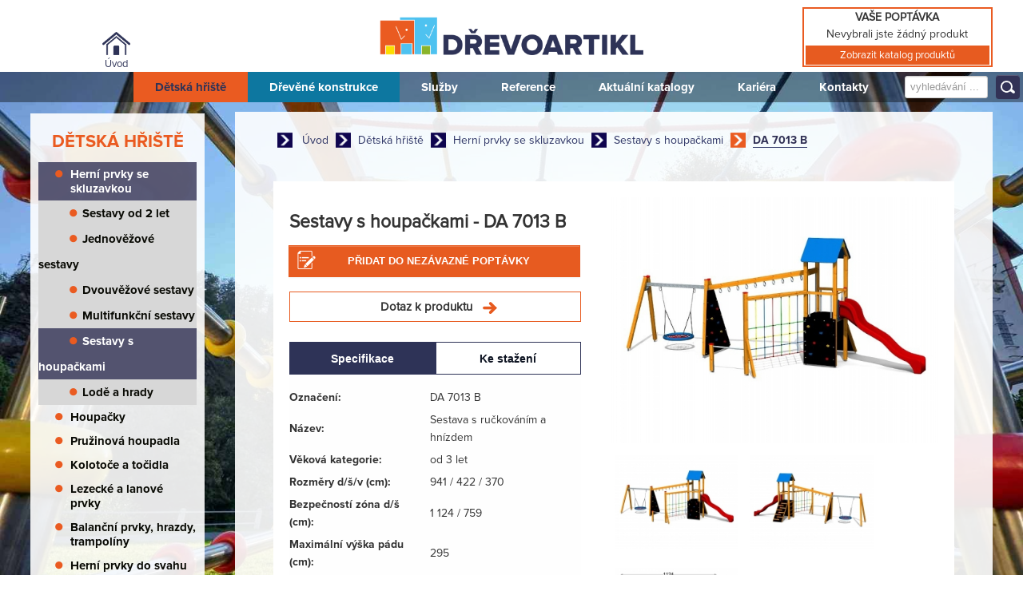

--- FILE ---
content_type: text/html; charset=utf-8
request_url: https://www.drevoartikl.cz/detska-hriste/herni-prvky-se-skluzavkou/sestavy-s-houpackami/item/2480-da-7013-b
body_size: 8447
content:
<!DOCTYPE html>
<html lang="cs-cz" dir="ltr">
<head>
   <link rel="shortcut icon" href="https://drevoartikl.cz/templates/cassiopeia/favicon.ico" />

    <meta charset="utf-8">
	<meta name="keywords" content="Sestava s houpačkami, DA 7013 B, dětská hřiště, dřevoartikl">
	<meta name="viewport" content="width=device-width, initial-scale=1">
	<meta name="description" content="Sestava s houpačkami DA 7013 B">
	<meta name="generator" content="MYOB">
	<title>Sestava s houpačkami DA 7013 B | Dřevoartikl</title>
	<link href="https://www.drevoartikl.cz/detska-hriste/herni-prvky-se-skluzavkou/sestavy-s-houpackami/2480-da-7013-b" rel="canonical">
	<link href="/media/system/images/joomla-favicon.svg" rel="icon" type="image/svg+xml">
	<link href="/media/templates/site/cassiopeia/images/favicon.ico" rel="alternate icon" type="image/vnd.microsoft.icon">
	<link href="/media/system/images/joomla-favicon-pinned.svg" rel="mask-icon" color="#000">

    <link href="/media/system/css/joomla-fontawesome.min.css?590889d7b49ce3c72f1d2f548750e409" rel="lazy-stylesheet" /><noscript><link href="/media/system/css/joomla-fontawesome.min.css?590889d7b49ce3c72f1d2f548750e409" rel="stylesheet" /></noscript>
	<link href="/media/vendor/joomla-custom-elements/css/joomla-tab.min.css?0.2.0" rel="stylesheet" />
	<link href="/media/plg_captcha_recaptcha_invisible/css/recaptcha_invisible.min.css?590889d7b49ce3c72f1d2f548750e409" rel="stylesheet" />
	<link href="/media/templates/site/cassiopeia/css/template.min.css?590889d7b49ce3c72f1d2f548750e409" rel="stylesheet" />
	<link href="/media/djextensions/magnific/magnific.css" rel="stylesheet" />
	<link href="/components/com_djcatalog2/themes/bootstrapped/css/theme.css" rel="stylesheet" />
	<link href="/components/com_djcatalog2/themes/bootstrapped/css/responsive.css" rel="stylesheet" />
	<style>:root {
		--hue: 214;
		--template-bg-light: #f0f4fb;
		--template-text-dark: #495057;
		--template-text-light: #ffffff;
		--template-link-color: #2a69b8;
		--template-special-color: #001B4C;
		
	}</style>
	<style> .djc_item .djc_mainimage { margin-left: 4px; margin-bottom: 4px; }  .djc_item .djc_mainimage img { padding: 4px; }  .djc_item .djc_thumbnail { margin-left: 4px; margin-bottom: 4px; }  .djc_item .djc_thumbnail img {  padding: 4px;  }  .djc_item .djc_images {width: 814px; }  .djc_item .djc_thumbnail { width: 810px; }  .djc_items .djc_image img { padding: 4px;} .djc_related_items .djc_image img { padding: 4px;} .djc_category .djc_mainimage { margin-left: 4px; margin-bottom: 4px; }  .djc_category .djc_mainimage img { padding: 4px; }  .djc_category .djc_thumbnail { margin-left: 4px; margin-bottom: 4px; }  .djc_category .djc_thumbnail img {  padding: 4px;  }  .djc_category .djc_images {width: 814px; }  .djc_category .djc_thumbnail { width: 810px; }  .djc_subcategory .djc_image img { padding: 4px;} .djc_producer .djc_mainimage { margin-left: 4px; margin-bottom: 4px; }  .djc_producer .djc_mainimage img { padding: 4px; }  .djc_producer .djc_thumbnail { margin-left: 4px; margin-bottom: 4px; }  .djc_producer .djc_thumbnail img {  padding: 4px;  }  .djc_producer .djc_images {width: 814px; }  .djc_producer .djc_thumbnail { width: 810px; } </style>

    <script src="/media/vendor/jquery/js/jquery.min.js?3.7.1"></script>
	<script src="/media/legacy/js/jquery-noconflict.min.js?647005fc12b79b3ca2bb30c059899d5994e3e34d"></script>
	<script type="application/json" class="joomla-script-options new">{"joomla.jtext":{"COM_DJCATALOG2_ADD_TO_CART_ERROR_COMBINATION_PARAMS_INVALID":"Please select all available features of this product.","COM_DJCATALOG2_PRODUCT_OUT_OF_STOCK":"Out of stock","COM_DJCATALOG2_PRODUCT_IN_STOCK":"In stock","COM_DJCATALOG2_PRODUCT_IN_STOCK_QTY":"In stock (%s items)","JLIB_FORM_CONTAINS_INVALID_FIELDS":"Formul\u00e1\u0159 nelze odeslat, proto\u017ee chyb\u00ed vy\u017eadovan\u00e1 data.<br>Opravte ozna\u010den\u00e1 pole a zkuste to znovu.","JLIB_FORM_FIELD_REQUIRED_VALUE":"Vypl\u0148te pros\u00edm toto pole","JLIB_FORM_FIELD_REQUIRED_CHECK":"Mus\u00ed b\u00fdt vybr\u00e1na jedna z mo\u017enost\u00ed","JLIB_FORM_FIELD_INVALID_VALUE":"Tato hodnota nen\u00ed platn\u00e1"},"system.paths":{"root":"","rootFull":"https:\/\/www.drevoartikl.cz\/","base":"","baseFull":"https:\/\/www.drevoartikl.cz\/"},"csrf.token":"a4af5c1768846164576d3d1505545a5a","system.keepalive":{"interval":840000,"uri":"\/component\/ajax\/?format=json"}}</script>
	<script src="/media/system/js/core.min.js?37ffe4186289eba9c5df81bea44080aff77b9684"></script>
	<script src="/media/vendor/webcomponentsjs/js/webcomponents-bundle.min.js?2.8.0" nomodule defer></script>
	<script src="/media/vendor/bootstrap/js/bootstrap-es5.min.js?5.3.2" nomodule defer></script>
	<script src="/media/system/js/keepalive-es5.min.js?4eac3f5b0c42a860f0f438ed1bea8b0bdddb3804" defer nomodule></script>
	<script src="/media/vendor/joomla-custom-elements/js/joomla-tab-es5.min.js?0.2.0" nomodule defer></script>
	<script src="/media/vendor/bootstrap/js/alert.min.js?5.3.2" type="module"></script>
	<script src="/media/vendor/bootstrap/js/button.min.js?5.3.2" type="module"></script>
	<script src="/media/vendor/bootstrap/js/carousel.min.js?5.3.2" type="module"></script>
	<script src="/media/vendor/bootstrap/js/collapse.min.js?5.3.2" type="module"></script>
	<script src="/media/vendor/bootstrap/js/dropdown.min.js?5.3.2" type="module"></script>
	<script src="/media/vendor/bootstrap/js/modal.min.js?5.3.2" type="module"></script>
	<script src="/media/vendor/bootstrap/js/offcanvas.min.js?5.3.2" type="module"></script>
	<script src="/media/vendor/bootstrap/js/popover.min.js?5.3.2" type="module"></script>
	<script src="/media/vendor/bootstrap/js/scrollspy.min.js?5.3.2" type="module"></script>
	<script src="/media/vendor/bootstrap/js/tab.min.js?5.3.2" type="module"></script>
	<script src="/media/vendor/bootstrap/js/toast.min.js?5.3.2" type="module"></script>
	<script src="/media/vendor/joomla-custom-elements/js/joomla-tab.min.js?0.2.0" type="module"></script>
	<script src="/media/system/js/keepalive.min.js?9f10654c2f49ca104ca0449def6eec3f06bd19c0" type="module"></script>
	<script src="/media/system/js/fields/validate.min.js?16f3d8b4bad90666d11636743950e1c4fade735f" defer></script>
	<script src="/media/plg_captcha_recaptcha_invisible/js/recaptcha.min.js?590889d7b49ce3c72f1d2f548750e409" defer></script>
	<script src="https://www.google.com/recaptcha/api.js?onload=JoomlainitReCaptchaInvisible&amp;render=explicit&amp;hl=cs-CZ" defer></script>
	<script src="/media/templates/site/cassiopeia/js/template.min.js?590889d7b49ce3c72f1d2f548750e409" defer></script>
	<script src="/media/mod_menu/js/menu-es5.min.js?590889d7b49ce3c72f1d2f548750e409" nomodule defer></script>
	<script src="/media/djextensions/magnific/magnific.js"></script>
	<script src="/components/com_djcatalog2/assets/magnific/magnific-init.js"></script>
	<script src="/components/com_djcatalog2/themes/bootstrapped/js/theme.js"></script>
	<script>
				window.DJC2BaseUrl = "";
			</script>
	<meta property="og:title" content="Sestava s houpačkami DA 7013 B | Dřevoartikl" />
	<meta property="og:description" content="Sestava s houpačkami DA 7013 B" />
	<meta property="og:url" content="https://www.drevoartikl.cz/detska-hriste/herni-prvky-se-skluzavkou/sestavy-s-houpackami/2480-da-7013-b" />
	<meta property="og:image" content="https://www.drevoartikl.cz/media/djcatalog2/images/item/24/da-7013-b_f.jpg" />
	<meta property="og:image:width" content="800" />
	<meta property="og:image:height" content="600" />
	<meta property="twitter:card" content="summary" />
	<meta property="twitter:title" content="Sestava s houpačkami DA 7013 B | Dřevoartikl" />
	<meta property="twitter:description" content="Sestava s houpačkami DA 7013 B" />
	<meta property="twitter:image:src" content="https://www.drevoartikl.cz/media/djcatalog2/images/item/24/da-7013-b_f.jpg" />
	<meta property="twitter:image:width" content="800" />
	<meta property="twitter:image:height" content="600" />

    
            <meta name="author" content="www.goldenorange.cz" />
        <meta name="theme-color" content="#ffffff" />
        <meta name="msapplication-navbutton-color" content="#ffffff" />
        <meta name="apple-mobile-web-app-status-bar-style" content="#ffffff" />
        <meta name="google-site-verification" content="FqAFJrFiN66cesS4Mc6xBSNVnDFf_oR30swIOOVOyFE" />
        <meta name="robots" content="index, follow" />
        <link rel="preload" as="font" href="/media/templates/site/cassiopeia/css/proxima.woff" type="font/woff2" crossorigin="anonymous" />
        <link rel="preload" as="font" href="/media/templates/site/cassiopeia/css/proxima-reg.woff" type="font/woff2" crossorigin="anonymous" />   
        
        <!-- Google tag (gtag.js) -->
<script async src="https://www.googletagmanager.com/gtag/js?id=UA-60670659-1"></script>
<script>
  window.dataLayer = window.dataLayer || [];
  function gtag(){dataLayer.push(arguments);}
  gtag('js', new Date());

  gtag('config', 'UA-60670659-1');
</script>

</head>

     <body  >
        <div class="hlavicka">
            <div class="obsah">
                <div class="home-icon"><a href="/">Úvod</a></div>
                <div class="logo">
                    <a href="/"><img src="/logos.png" alt="Logo - Dřevoartikl" /></a>
                </div>
            </div>
        </div>
        <div class="b-container "">
                        <div class="menu">
                <div class="obsah">
                    <label for="show-menu" class="show-menu">Hlavní menu</label><input type="checkbox" id="show-menu" /><ul class="nav menu mod-list">
<li class="nav-item item-113 active parent"><a href="/detska-hriste" >Dětská hřiště</a></li><li class="nav-item item-114 parent"><a href="/drevene-konstrukce" >Dřevěné konstrukce</a></li><li class="nav-item item-108"><a href="/sluzby" >Služby</a></li><li class="nav-item item-109"><a href="/reference" >Reference</a></li><li class="nav-item item-245"><a href="/aktualni-katalog" >Aktuální katalogy</a></li><li class="nav-item item-110"><a href="/kariera" >Kariéra</a></li><li class="nav-item item-111"><a href="/kontakty" >Kontakty</a></li></ul>

                    <div class="searchform">  
<form action="/component/djcatalog2/?task=search" method="post" name="DJC2searchForm_151" id="DJC2searchForm_151" autocomplete="off">
	<fieldset class="djc_mod_search djc_clearfix">
		<div class="input-group">
						<input type="text" class="input form-control" name="search" id="mod_djcatsearch_151" value="" placeholder="vyhledávání ..."  />
							<button class="btn btn-primary" onclick="document.DJC2searchForm_151.submit();"></button>
					</div>
	</fieldset>
    
	<input type="hidden" name="option" value="com_djcatalog2" />
	<input type="hidden" name="view" value="items" />
	<input type="hidden" name="cid" value="0" />
	<input type="hidden" name="task" value="search" />
	<input type="submit" style="display: none;"/>
</form>
</div>
                                      <div class="menuleft card  menud">
            <h3 class="card-header ">Dětská hřiště</h3>        <div class="card-body">
                <div class="mod_djc2categories">
	<ul class="menu menud nav flex-column mod_djc2categories_list"><li class="nav-item djc_catid-43 level0"><a class="nav-link" href="/detska-hriste">Dětská hřiště</a></li><li class="nav-item djc_catid-1 level0 active parent"><a class="nav-link active" href="/detska-hriste/herni-prvky-se-skluzavkou">Herní prvky se skluzavkou</a><ul class="nav-child unstyled small"><li class="nav-item djc_catid-139 level1"><a class="nav-link" href="/detska-hriste/herni-prvky-se-skluzavkou/sestavy-od-2-let">Sestavy od 2 let</a></li><li class="nav-item djc_catid-2 level1"><a class="nav-link" href="/detska-hriste/herni-prvky-se-skluzavkou/jednovezove-sestavy">Jednověžové sestavy</a></li><li class="nav-item djc_catid-87 level1"><a class="nav-link" href="/detska-hriste/herni-prvky-se-skluzavkou/dvouvezove-sestavy">Dvouvěžové sestavy</a></li><li class="nav-item djc_catid-133 level1"><a class="nav-link" href="/detska-hriste/herni-prvky-se-skluzavkou/multifunkcni-sestavy">Multifunkční sestavy</a></li><li class="nav-item djc_catid-81 level1 current active"><a class="nav-link active" href="/detska-hriste/herni-prvky-se-skluzavkou/sestavy-s-houpackami">Sestavy s houpačkami</a></li><li class="nav-item djc_catid-16 level1"><a class="nav-link" href="/detska-hriste/herni-prvky-se-skluzavkou/lode-a-hrady">Lodě a hrady</a></li></ul></li><li class="nav-item djc_catid-142 level0 parent"><a class="nav-link" href="/detska-hriste/houpacky">Houpačky</a></li><li class="nav-item djc_catid-8 level0"><a class="nav-link" href="/detska-hriste/pruzinova-houpadla">Pružinová houpadla</a></li><li class="nav-item djc_catid-18 level0"><a class="nav-link" href="/detska-hriste/kolotoce-a-tocidla">Kolotoče a točidla</a></li><li class="nav-item djc_catid-145 level0 parent"><a class="nav-link" href="/detska-hriste/lezecke-a-lanove-prvky">Lezecké a lanové prvky</a></li><li class="nav-item djc_catid-148 level0 parent"><a class="nav-link" href="/detska-hriste/balancni-prvky-hrazdy-trampoliny">Balanční prvky, hrazdy, trampolíny</a></li><li class="nav-item djc_catid-20 level0"><a class="nav-link" href="/detska-hriste/herni-prvky-do-svahu">Herní prvky do svahu</a></li><li class="nav-item djc_catid-12 level0"><a class="nav-link" href="/detska-hriste/herni-domecky">Herní domečky</a></li><li class="nav-item djc_catid-95 level0"><a class="nav-link" href="/detska-hriste/dopravni-prostredky">Dopravní prostředky</a></li><li class="nav-item djc_catid-135 level0"><a class="nav-link" href="/detska-hriste/herni-akcni-steny-a-tabule-na-kresleni">Herní akční stěny a tabule na kreslení</a></li><li class="nav-item djc_catid-11 level0 parent"><a class="nav-link" href="/detska-hriste/hry-s-piskem-a-vodou">Hry s pískem a vodou</a></li><li class="nav-item djc_catid-23 level0"><a class="nav-link" href="/detska-hriste/lanove-drahy">Lanové dráhy</a></li><li class="nav-item djc_catid-140 level0"><a class="nav-link" href="/detska-hriste/herni-prvky-vetsi-deti">Herní prvky pro větší děti</a></li><li class="nav-item djc_catid-154 level0 parent"><a class="nav-link" href="/detska-hriste/workout-a-fitness">Workout a fitness</a></li><li class="nav-item djc_catid-31 level0 parent"><a class="nav-link" href="/detska-hriste/lavicky-oploceni-a-dalsi-mobiliar">Lavičky, oplocení a další mobiliář</a></li><li class="nav-item djc_catid-151 level0"><a class="nav-link" href="/detska-hriste/altany-a-pergoly">Altány a pergoly</a></li><li class="nav-item djc_catid-152 level0"><a class="nav-link" href="/detska-hriste/zahradni-a-naradove-domky">Zahradní a nářaďové domky</a></li><li class="nav-item djc_catid-150 level0"><a class="nav-link" href="/detska-hriste/venkovni-ucebny">Venkovní učebny</a></li><li class="nav-item djc_catid-67 level0 parent"><a class="nav-link" href="/detska-hriste/lezecke-steny-tr-walls">Lezecké stěny TR-Walls</a></li><li class="nav-item djc_catid-14 level0 parent"><a class="nav-link" href="/detska-hriste/herni-prvky-ledon">Herní prvky LEDON</a></li><li class="nav-item djc_catid-109 level0 parent"><a class="nav-link" href="/drevene-konstrukce">Dřevěné konstrukce</a></li></ul></div>
    </div>
</div>

                                    </div>
            </div>
                            <div class="clanky">
                    <div class="obsah">
             
                    
                                                <div class="navigace"><div aria-label="navigace - nova" role="navigation">
	<ul itemscope itemtype="https://schema.org/BreadcrumbList" class="breadcrumb">
					<li class="active">
				<span class="divider icon-location"></span>
			</li>
		
						<li itemprop="itemListElement" itemscope itemtype="https://schema.org/ListItem">
											<a itemprop="item" href="/" class="pathway"><span itemprop="name">Úvod</span></a>
					
											<span class="divider">
													</span>
										<meta itemprop="position" content="1">
				</li>
							<li itemprop="itemListElement" itemscope itemtype="https://schema.org/ListItem">
											<a itemprop="item" href="/detska-hriste" class="pathway"><span itemprop="name">Dětská hřiště</span></a>
					
											<span class="divider">
													</span>
										<meta itemprop="position" content="2">
				</li>
							<li itemprop="itemListElement" itemscope itemtype="https://schema.org/ListItem">
											<a itemprop="item" href="/detska-hriste/herni-prvky-se-skluzavkou" class="pathway"><span itemprop="name">Herní prvky se skluzavkou</span></a>
					
											<span class="divider">
													</span>
										<meta itemprop="position" content="3">
				</li>
							<li itemprop="itemListElement" itemscope itemtype="https://schema.org/ListItem">
											<a itemprop="item" href="/detska-hriste/herni-prvky-se-skluzavkou/sestavy-s-houpackami" class="pathway"><span itemprop="name">Sestavy s houpačkami</span></a>
					
											<span class="divider">
													</span>
										<meta itemprop="position" content="4">
				</li>
							<li itemprop="itemListElement" itemscope itemtype="https://schema.org/ListItem" class="active">
					<span itemprop="name">
						DA 7013 B					</span>
					<meta itemprop="position" content="5">
				</li>
				</ul>
</div>
</div>
                                                
<div itemscope itemtype="http://schema.org/Product">
    <meta itemprop="url"
          content="https://www.drevoartikl.cz/detska-hriste/herni-prvky-se-skluzavkou/sestavy-s-houpackami/2480-da-7013-b"/>
    <div id="djcatalog"
         class="djc_clearfix djc_item djc_theme_bootstrapped">
		
		
						
<div class="djc_images djc_image_switcher pull-right">
			<div class="djc_mainimage">
					<a data-type="image" data-target="main-image-link" data-thumb="0" title="DA7013_B_01" href="/media/djcatalog2/images/item/24/da-7013-b_f.jpg">
				<img data-type="image" itemprop="image" class="img-polaroid" alt="DA7013_B_01" src="/media/djcatalog2/images/item/24/da-7013-b_l.jpg" />
			</a>
			</div>
				<div class="djc_thumbnails" id="djc_thumbnails" data-toggle="image-thumbs">
					<div class="djc_thumbnail">
				<a data-type="image" class="djimagebox mfp-image" title="DA7013_B_01" href="/media/djcatalog2/images/item/24/da-7013-b_f.jpg" data-thumb="0" data-large="/media/djcatalog2/images/item/24/da-7013-b_l.jpg">
					<img class="img-polaroid" alt="DA7013_B_01" src="/media/djcatalog2/images/item/24/da-7013-b_t.jpg" />
				</a>
			</div>
						<div class="djc_thumbnail">
				<a data-type="image" class="djimagebox mfp-image" title="DA7013_B_02" href="/media/djcatalog2/images/item/24/da-7013-b.1_f.jpg" data-thumb="1" data-large="/media/djcatalog2/images/item/24/da-7013-b.1_l.jpg">
					<img class="img-polaroid" alt="DA7013_B_02" src="/media/djcatalog2/images/item/24/da-7013-b.1_t.jpg" />
				</a>
			</div>
						<div class="djc_thumbnail">
				<a data-type="image" class="djimagebox mfp-image" title="DA7013_B_2D" href="/media/djcatalog2/images/item/24/da-7013-b.5_f.jpg" data-thumb="2" data-large="/media/djcatalog2/images/item/24/da-7013-b.5_l.jpg">
					<img class="img-polaroid" alt="DA7013_B_2D" src="/media/djcatalog2/images/item/24/da-7013-b.5_t.jpg" />
				</a>
			</div>
					</div>
			<meta itemprop="image" content="https://www.drevoartikl.cz/media/djcatalog2/images/item/24/da-7013-b_f.jpg" />
</div>

				
		
		            <h2 class="djc_title" itemprop="name">
								
				DA 7013 B            </h2>
		
				
				
		
		
		            <div class="djc_toolbar">
	
            </div>
		
		
        <div class="djc_description">
            <h1>Sestavy s houpačkami - DA 7013 B </h1>
            
            <div class="djc_item_info">
	

			
				
				
				
				
				
									
    <form action="/detska-hriste/herni-prvky-se-skluzavkou/sestavy-s-houpackami/2480-da-7013-b" method="post" class="djc_form_addtocart" data-itemid="2480">
		            <div class="djc_cart_variants">
				            </div>
            
					
        <div class="djc_addtocart">
			
	<div class="btn-group djc_qty_buttons djc_qty " aria-live="polite">
		
					<span data-toggle="dec" class="btn btn-primary djc_qty_btn djc_qty_dec" tabindex="0" aria-label="Snížit počet kusů o 1" title="Snížit počet kusů o 1">&minus;</span>
				
		<input type="text" name="quantity" class="djc_qty_input input input-mini" value="1" data-type="int" data-min="1" data-max="0" data-step="1.0000" data-precision="0" data-unit="pc" size="3" maxLength="3" />
		
				
					<span data-toggle="inc" class="btn btn-primary djc_qty_btn djc_qty_inc" tabindex="0" aria-label="Navýšit počet kusů o 1" title="Navýšit počet kusů o 1">&#43;</span>
				
		<button type="submit" class="btn btn-primary djc_addtoquote_btn"  tabindex="0" >Přidat do nezávazné poptávky</button>		
	</div>
	
        </div>

        <input type="hidden" name="option" value="com_djcatalog2" />
        <input type="hidden" name="task" value="cart.add" />
        <input type="hidden" name="return" value="aHR0cHM6Ly93d3cuZHJldm9hcnRpa2wuY3ovZGV0c2thLWhyaXN0ZS9oZXJuaS1wcnZreS1zZS1za2x1emF2a291L3Nlc3Rhdnktcy1ob3VwYWNrYW1pL2l0ZW0vMjQ4MC1kYS03MDEzLWI=" />
        <input type="hidden" name="item_id" value="2480" />
        <input type="hidden" name="combination_id" value="" />

		<input type="hidden" name="a4af5c1768846164576d3d1505545a5a" value="1">    </form>


				      <div class="open_form" onclick="openform()">Dotaz k produktu <img src="/form_arrow.png" alt="Form Arrow" /></div>
            </div>
          
			<div class="djc_desc_wrap" itemprop="description">
					            <div class="djc_fulltext"></div>
           	</div>
			
			
			                <div class="djc_clear"></div>
                <div class="djc_tabs">
					<joomla-tab id="djc2--pagebreak-tabs" orientation="horizontal"  breakpoint="768"><joomla-tab-element id="item-2480-0" active name="Specifikace">
<table border="0">
<tbody>
<tr>
<td><strong>Označení:</strong></td>
<td>DA 7013 B</td>
</tr>
<tr>
<td><strong>Název:</strong></td>
<td>Sestava s ručkováním a hnízdem</td>
</tr>
<tr>
<td><strong>Věková kategorie:</strong></td>
<td>od 3 let</td>
</tr>
<tr>
<td><strong>Rozměry d/š/v (cm): </strong></td>
<td>941 / 422 / 370</td>
</tr>
<tr>
<td><strong>Bezpečností zóna d/š (cm):</strong></td>
<td>1 124 / 759</td>
</tr>
<tr>
<td><strong>Maximální výška pádu (cm):</strong></td>
<td>295</td>
</tr>
<tr>
<td><strong>Dopadová plocha (m2):</strong></td>
<td>62</td>
</tr>
</tbody>
</table>
<p>&nbsp;</p>
<p><strong>Možnosti povrchové úpravy:</strong></p>
<ul>
<li>Varianta 01 - silnovrstvá ekologická UV-odolná lazura včetně impregnačního základu</li>
<li>Varianta 04 -&nbsp;olej na dřevo s&nbsp;přidanými pigmenty</li>
<li>Varianta 02 - přírodní provedení bez povrchové úpravy</li>
</ul>
<p>&nbsp;</p>
<p><strong>Herní sestava obsahuje:</strong></p>
<ul>
<li>čtyřbokou věž se sedlovou střechou a podestou</li>
<li>skluzavku</li>
<li>vertikální lezeckou lanovou síť</li>
<li>hrazdu</li>
<li>lezeckou stěnu se speciálními chyty</li>
<li>nástupní rampu s příčkami a lanem</li>
<li>integrovaný lezecký žebřík s příčkami</li>
<li>ručkovací kladinu s nerezovými madly</li>
<li>trojúhelníkovou lezeckou stěnu se speciálními chyty</li>
<li>houpačkový ocelový nosník žárově zinkovaný</li>
<li>dva páry dřevěných houpačkových stojek</li>
<li>houpačkový sedák lanové ptačí hnízdo</li>
<li>dva bezúdržbové houpačkové závěsy</li>
<li>ocelová žárově zinkovaná zemní kotvení k zabetonování</li>
</ul>
<p>&nbsp;</p>
<p><strong>Materiálové provedení:</strong></p>
<p>Dřevěná konstrukce je vyrobena z lepených, nebo mimostředových modřínových hranolů se zaoblenými hranami. Podesta, nástupní rampa a lezecké stěny jsou vyrobeny z voděodolné překližky s protiskluzovou úpravou. Skluzavka je vyrobena ze sklolaminátu, který vykazuje značnou odolnost proti nárazům, povětrnostním vlivům a UV záření. Plastové prvky jsou vyrobeny z polyetylenu Playtec, který zaručuje UV odolnost, barevnou stálost a velmi dlouhou životnost. Lanové části jsou sestaveny z lan s vícepramenným ocelovým jádrem.</p>
<p>&nbsp;</p>
<p>Zařízení je certifikováno a splňuje veškerá kritéria stanovená platnými normami a předpisy EU a ČR (ČSN EN 1176).</p>
</joomla-tab-element><joomla-tab-element id="item-2480-1" name="Ke stažení">
<p><strong>Katalogové listy</strong></p>
<table class="kestazeni">
<tbody>
<tr>
<td><img src="/images/PDF-20x19.jpg" alt="PDF 20x19" /></td>
<td><a href="/images/stories/katalogove-listy/DA7013B-01.pdf" target="_blank">01 Modřín + lazura&nbsp;(pdf)</a></td>
</tr>
<tr>
<td><img src="/images/PDF-20x19.jpg" alt="PDF 20x19" /></td>
<td><a href="/images/stories/katalogove-listy/DA7013B-04.pdf" target="_blank">04 Modřín + olej (pdf)</a></td>
</tr>
<tr>
<td><img src="/images/PDF-20x19.jpg" alt="PDF 20x19" /></td>
<td><a href="/images/stories/katalogove-listy/DA7013B-02.pdf" target="_blank">02 Modřín přírodní (pdf)</a></td>
</tr>
</tbody>
</table>
<p>&nbsp;</p>
<p><strong>Půdorys</strong></p>
<table class="kestazeni">
<tbody>
<tr>
<td><img src="/images/DWG-15x20.jpg" alt="PDF 20x19" /></td>
<td><a href="/images/stories/pudorys-dwg/DA7013-B.dwg" target="_blank">půdorys (dwg)</a></td>
</tr>
<tr>
<td>&nbsp;</td>
<td>&nbsp;</td>
</tr>
<tr>
<td>&nbsp;</td>
<td>&nbsp;</td>
</tr>
</tbody>
</table></joomla-tab-element></joomla-tab>                </div>
			
			
			
						                <div class="djc_clear"></div>
                <div class="djc_contact_form_wrapper" id="contactform">
					
<div class="djc_contact_form">
<p>&nbsp;</p>
	<form id="djc_contact_form" action="/detska-hriste/herni-prvky-se-skluzavkou/sestavy-s-houpackami/2480-da-7013-b" method="post" class="form-validate ">
		<fieldset>
			<legend>
				Ask about this product							</legend>
				<div class="control-group">
					<div class="control-label"><label id="jform_contact_name-lbl" for="jform_contact_name" class="required">
    Vaše jméno<span class="star" aria-hidden="true">&#160;*</span></label>
</div>
					<div class="controls">

    
    <input
        type="text"
        name="jform[contact_name]"
        id="jform_contact_name"
        value=""
                class="form-control input form-control input-large required" size="40"         required       >

    

</div>
				</div>
				<div class="control-group">
					<div class="control-label"><label id="jform_contact_email-lbl" for="jform_contact_email" class="required">
    Email<span class="star" aria-hidden="true">&#160;*</span></label>
</div>
					<div class="controls"><input type="email" inputmode="email" name="jform[contact_email]" class="form-control validate-email input form-control input-large required" id="jform_contact_email" value="" size="40" required></div>
				</div>
				
									<div class="control-group">
						<div class="control-label"><label id="jform_contact_company_name-lbl" for="jform_contact_company_name">
    Název organizace/firmy</label>
</div>
						<div class="controls">

    
    <input
        type="text"
        name="jform[contact_company_name]"
        id="jform_contact_company_name"
        value=""
                class="form-control input form-control input-large" size="40"                >

    

</div>
					</div>
																																	<div class="control-group">
						<div class="control-label"><label id="jform_contact_phone-lbl" for="jform_contact_phone" class="required">
    Telefon<span class="star" aria-hidden="true">&#160;*</span></label>
</div>
						<div class="controls">

    
    <input
        type="text"
        name="jform[contact_phone]"
        id="jform_contact_phone"
        value=""
                class="form-control input form-control input-large required required" size="40"         required       >

    

</div>
					</div>
								
				<div class="control-group" style="display:none;">
					<div class="control-label"><label id="jform_contact_subject-lbl" for="jform_contact_subject" class="required">
    Dotaz k produktu<span class="star" aria-hidden="true">&#160;*</span></label>
</div>
					<div class="controls">

    
    <input
        type="text"
        name="jform[contact_subject]"
        id="jform_contact_subject"
        value="DA 7013 B"
                class="form-control input form-control input-large required" size="40"         required       >

    

</div>
				</div>
				<div class="control-group">
					<div class="control-label"><label id="jform_contact_message-lbl" for="jform_contact_message" class="required">
    Váš dotaz<span class="star" aria-hidden="true">&#160;*</span></label>
</div>
					<div class="controls"><textarea name="jform[contact_message]" id="jform_contact_message"  cols="50"  rows="10" class="form-control input form-control input-large required"       required       ></textarea></div>
				</div>
																<div class="control-group">
					<div class="control-label"><label id="jform_contact_email_copy-lbl" for="jform_contact_email_copy">
    Chcete zaslat kopii dotazu na Váš email?</label>
</div>
					<div class="controls"><div class="form-check form-check-inline">
    <input
        type="checkbox"
        name="jform[contact_email_copy]"
        id="jform_contact_email_copy"
        class="form-check-input"
        value="1"
            >
</div>
</div>
				</div>
										     			          			     			          			               			               			                    			                    	<div class="control-group">
			                         <div class="control-label">
			                            <label id="jform_captcha-lbl" for="jform_captcha" class="required">
    Verification<span class="star" aria-hidden="true">&#160;*</span></label>
			                            			                         </div>
			                         <div class="controls"><div id="jform_captcha" class=" required g-recaptcha" data-sitekey="6Ld3YQIkAAAAAGf0lGF0YFiGgYPogGxYNmBpgWRt" data-badge="bottomright" data-size="invisible" data-tabindex="0" data-callback="" data-expired-callback="" data-error-callback=""></div></div>
			                         </div>
			                    			               			          			     				<div class="controls">
					<button class="btn btn-primary  validate" type="submit">Odeslat dotaz</button>
											<button id="djc_contact_form_button_close" class="btn btn-primary"></button>
										<input type="hidden" name="option" value="com_djcatalog2" />
					<input type="hidden" name="task" value="item.contact" />
					<input type="hidden" name="id" value="2480:da-7013-b" />
					<input type="hidden" name="a4af5c1768846164576d3d1505545a5a" value="1">				</div>
		</fieldset>
	</form>
</div>

                </div>
			
			
			
													
			
			        </div>

		
		
		
		    </div>
</div>

<script>
     function openform(){
     document.getElementById("contactform").style.display = "block";    
  
     }
   
</script>

                    </div>
                                    </div>
                <div class="b-line"></div>
                        </div>
        <div class="search">
<div class="mod_djc2cart">
<p class="carthead">Vaše poptávka</p>
			<p class="mod_djc2cart_is_empty">Nevybrali jste žádný produkt</p>
       <p class="katalog-show mod_djc2cart_is_empty"><a href="/detska-hriste">Zobrazit katalog produktů</a></p>
		
	<div class="mod_djc2_cart_contents" style="display: none";">
		<p class="mod_djc2cart_info">
			<strong class='djc_mod_cart_items_count'>0</strong> produkt/y v hromadné poptávce		</p>
		<p class="mod_djc2cart_button">
			<a class="btn btn-primary" href="/poptavka"><span>Zobrazit nezávaznou poptávku</span></a>
		</p>
	</div>
</div>
</div>
        
               
                            
        <script>
        $(document).ready(function() {
        
        
        
    $("input#jform_djcatalog2profile_firstname").attr({       // substitute your own
       "minlength" : 3          // values (or variables) here
    });
    
    $("input#jform_djcatalog2profile_lastname").attr({       // substitute your own
       "minlength" : 3          // values (or variables) here
    });
    
     $("input#jform_djcatalog2profile_company").attr({       // substitute your own
       "minlength" : 3          // values (or variables) here
    });
    
     $("input#jform_djcatalog2profile_address").attr({       // substitute your own
       "minlength" : 3          // values (or variables) here
    });
    
     $("input#jform_djcatalog2profile_city").attr({       // substitute your own
       "minlength" : 2          // values (or variables) here
    });
    
     $("input#jform_djcatalog2profile_postcode").attr({       // substitute your own
       "minlength" : 5,          // values (or variables) here
       "maxlength" : 6 
    });
    
    
    
});  

$('.djc_tabs table.kestazeni a').attr("download", "")

        </script>
        
        
</body>
</html>


--- FILE ---
content_type: text/html; charset=utf-8
request_url: https://www.google.com/recaptcha/api2/anchor?ar=1&k=6Ld3YQIkAAAAAGf0lGF0YFiGgYPogGxYNmBpgWRt&co=aHR0cHM6Ly93d3cuZHJldm9hcnRpa2wuY3o6NDQz&hl=cs&v=PoyoqOPhxBO7pBk68S4YbpHZ&size=invisible&badge=bottomright&anchor-ms=20000&execute-ms=30000&cb=bc6niuaf4h8a
body_size: 48700
content:
<!DOCTYPE HTML><html dir="ltr" lang="cs"><head><meta http-equiv="Content-Type" content="text/html; charset=UTF-8">
<meta http-equiv="X-UA-Compatible" content="IE=edge">
<title>reCAPTCHA</title>
<style type="text/css">
/* cyrillic-ext */
@font-face {
  font-family: 'Roboto';
  font-style: normal;
  font-weight: 400;
  font-stretch: 100%;
  src: url(//fonts.gstatic.com/s/roboto/v48/KFO7CnqEu92Fr1ME7kSn66aGLdTylUAMa3GUBHMdazTgWw.woff2) format('woff2');
  unicode-range: U+0460-052F, U+1C80-1C8A, U+20B4, U+2DE0-2DFF, U+A640-A69F, U+FE2E-FE2F;
}
/* cyrillic */
@font-face {
  font-family: 'Roboto';
  font-style: normal;
  font-weight: 400;
  font-stretch: 100%;
  src: url(//fonts.gstatic.com/s/roboto/v48/KFO7CnqEu92Fr1ME7kSn66aGLdTylUAMa3iUBHMdazTgWw.woff2) format('woff2');
  unicode-range: U+0301, U+0400-045F, U+0490-0491, U+04B0-04B1, U+2116;
}
/* greek-ext */
@font-face {
  font-family: 'Roboto';
  font-style: normal;
  font-weight: 400;
  font-stretch: 100%;
  src: url(//fonts.gstatic.com/s/roboto/v48/KFO7CnqEu92Fr1ME7kSn66aGLdTylUAMa3CUBHMdazTgWw.woff2) format('woff2');
  unicode-range: U+1F00-1FFF;
}
/* greek */
@font-face {
  font-family: 'Roboto';
  font-style: normal;
  font-weight: 400;
  font-stretch: 100%;
  src: url(//fonts.gstatic.com/s/roboto/v48/KFO7CnqEu92Fr1ME7kSn66aGLdTylUAMa3-UBHMdazTgWw.woff2) format('woff2');
  unicode-range: U+0370-0377, U+037A-037F, U+0384-038A, U+038C, U+038E-03A1, U+03A3-03FF;
}
/* math */
@font-face {
  font-family: 'Roboto';
  font-style: normal;
  font-weight: 400;
  font-stretch: 100%;
  src: url(//fonts.gstatic.com/s/roboto/v48/KFO7CnqEu92Fr1ME7kSn66aGLdTylUAMawCUBHMdazTgWw.woff2) format('woff2');
  unicode-range: U+0302-0303, U+0305, U+0307-0308, U+0310, U+0312, U+0315, U+031A, U+0326-0327, U+032C, U+032F-0330, U+0332-0333, U+0338, U+033A, U+0346, U+034D, U+0391-03A1, U+03A3-03A9, U+03B1-03C9, U+03D1, U+03D5-03D6, U+03F0-03F1, U+03F4-03F5, U+2016-2017, U+2034-2038, U+203C, U+2040, U+2043, U+2047, U+2050, U+2057, U+205F, U+2070-2071, U+2074-208E, U+2090-209C, U+20D0-20DC, U+20E1, U+20E5-20EF, U+2100-2112, U+2114-2115, U+2117-2121, U+2123-214F, U+2190, U+2192, U+2194-21AE, U+21B0-21E5, U+21F1-21F2, U+21F4-2211, U+2213-2214, U+2216-22FF, U+2308-230B, U+2310, U+2319, U+231C-2321, U+2336-237A, U+237C, U+2395, U+239B-23B7, U+23D0, U+23DC-23E1, U+2474-2475, U+25AF, U+25B3, U+25B7, U+25BD, U+25C1, U+25CA, U+25CC, U+25FB, U+266D-266F, U+27C0-27FF, U+2900-2AFF, U+2B0E-2B11, U+2B30-2B4C, U+2BFE, U+3030, U+FF5B, U+FF5D, U+1D400-1D7FF, U+1EE00-1EEFF;
}
/* symbols */
@font-face {
  font-family: 'Roboto';
  font-style: normal;
  font-weight: 400;
  font-stretch: 100%;
  src: url(//fonts.gstatic.com/s/roboto/v48/KFO7CnqEu92Fr1ME7kSn66aGLdTylUAMaxKUBHMdazTgWw.woff2) format('woff2');
  unicode-range: U+0001-000C, U+000E-001F, U+007F-009F, U+20DD-20E0, U+20E2-20E4, U+2150-218F, U+2190, U+2192, U+2194-2199, U+21AF, U+21E6-21F0, U+21F3, U+2218-2219, U+2299, U+22C4-22C6, U+2300-243F, U+2440-244A, U+2460-24FF, U+25A0-27BF, U+2800-28FF, U+2921-2922, U+2981, U+29BF, U+29EB, U+2B00-2BFF, U+4DC0-4DFF, U+FFF9-FFFB, U+10140-1018E, U+10190-1019C, U+101A0, U+101D0-101FD, U+102E0-102FB, U+10E60-10E7E, U+1D2C0-1D2D3, U+1D2E0-1D37F, U+1F000-1F0FF, U+1F100-1F1AD, U+1F1E6-1F1FF, U+1F30D-1F30F, U+1F315, U+1F31C, U+1F31E, U+1F320-1F32C, U+1F336, U+1F378, U+1F37D, U+1F382, U+1F393-1F39F, U+1F3A7-1F3A8, U+1F3AC-1F3AF, U+1F3C2, U+1F3C4-1F3C6, U+1F3CA-1F3CE, U+1F3D4-1F3E0, U+1F3ED, U+1F3F1-1F3F3, U+1F3F5-1F3F7, U+1F408, U+1F415, U+1F41F, U+1F426, U+1F43F, U+1F441-1F442, U+1F444, U+1F446-1F449, U+1F44C-1F44E, U+1F453, U+1F46A, U+1F47D, U+1F4A3, U+1F4B0, U+1F4B3, U+1F4B9, U+1F4BB, U+1F4BF, U+1F4C8-1F4CB, U+1F4D6, U+1F4DA, U+1F4DF, U+1F4E3-1F4E6, U+1F4EA-1F4ED, U+1F4F7, U+1F4F9-1F4FB, U+1F4FD-1F4FE, U+1F503, U+1F507-1F50B, U+1F50D, U+1F512-1F513, U+1F53E-1F54A, U+1F54F-1F5FA, U+1F610, U+1F650-1F67F, U+1F687, U+1F68D, U+1F691, U+1F694, U+1F698, U+1F6AD, U+1F6B2, U+1F6B9-1F6BA, U+1F6BC, U+1F6C6-1F6CF, U+1F6D3-1F6D7, U+1F6E0-1F6EA, U+1F6F0-1F6F3, U+1F6F7-1F6FC, U+1F700-1F7FF, U+1F800-1F80B, U+1F810-1F847, U+1F850-1F859, U+1F860-1F887, U+1F890-1F8AD, U+1F8B0-1F8BB, U+1F8C0-1F8C1, U+1F900-1F90B, U+1F93B, U+1F946, U+1F984, U+1F996, U+1F9E9, U+1FA00-1FA6F, U+1FA70-1FA7C, U+1FA80-1FA89, U+1FA8F-1FAC6, U+1FACE-1FADC, U+1FADF-1FAE9, U+1FAF0-1FAF8, U+1FB00-1FBFF;
}
/* vietnamese */
@font-face {
  font-family: 'Roboto';
  font-style: normal;
  font-weight: 400;
  font-stretch: 100%;
  src: url(//fonts.gstatic.com/s/roboto/v48/KFO7CnqEu92Fr1ME7kSn66aGLdTylUAMa3OUBHMdazTgWw.woff2) format('woff2');
  unicode-range: U+0102-0103, U+0110-0111, U+0128-0129, U+0168-0169, U+01A0-01A1, U+01AF-01B0, U+0300-0301, U+0303-0304, U+0308-0309, U+0323, U+0329, U+1EA0-1EF9, U+20AB;
}
/* latin-ext */
@font-face {
  font-family: 'Roboto';
  font-style: normal;
  font-weight: 400;
  font-stretch: 100%;
  src: url(//fonts.gstatic.com/s/roboto/v48/KFO7CnqEu92Fr1ME7kSn66aGLdTylUAMa3KUBHMdazTgWw.woff2) format('woff2');
  unicode-range: U+0100-02BA, U+02BD-02C5, U+02C7-02CC, U+02CE-02D7, U+02DD-02FF, U+0304, U+0308, U+0329, U+1D00-1DBF, U+1E00-1E9F, U+1EF2-1EFF, U+2020, U+20A0-20AB, U+20AD-20C0, U+2113, U+2C60-2C7F, U+A720-A7FF;
}
/* latin */
@font-face {
  font-family: 'Roboto';
  font-style: normal;
  font-weight: 400;
  font-stretch: 100%;
  src: url(//fonts.gstatic.com/s/roboto/v48/KFO7CnqEu92Fr1ME7kSn66aGLdTylUAMa3yUBHMdazQ.woff2) format('woff2');
  unicode-range: U+0000-00FF, U+0131, U+0152-0153, U+02BB-02BC, U+02C6, U+02DA, U+02DC, U+0304, U+0308, U+0329, U+2000-206F, U+20AC, U+2122, U+2191, U+2193, U+2212, U+2215, U+FEFF, U+FFFD;
}
/* cyrillic-ext */
@font-face {
  font-family: 'Roboto';
  font-style: normal;
  font-weight: 500;
  font-stretch: 100%;
  src: url(//fonts.gstatic.com/s/roboto/v48/KFO7CnqEu92Fr1ME7kSn66aGLdTylUAMa3GUBHMdazTgWw.woff2) format('woff2');
  unicode-range: U+0460-052F, U+1C80-1C8A, U+20B4, U+2DE0-2DFF, U+A640-A69F, U+FE2E-FE2F;
}
/* cyrillic */
@font-face {
  font-family: 'Roboto';
  font-style: normal;
  font-weight: 500;
  font-stretch: 100%;
  src: url(//fonts.gstatic.com/s/roboto/v48/KFO7CnqEu92Fr1ME7kSn66aGLdTylUAMa3iUBHMdazTgWw.woff2) format('woff2');
  unicode-range: U+0301, U+0400-045F, U+0490-0491, U+04B0-04B1, U+2116;
}
/* greek-ext */
@font-face {
  font-family: 'Roboto';
  font-style: normal;
  font-weight: 500;
  font-stretch: 100%;
  src: url(//fonts.gstatic.com/s/roboto/v48/KFO7CnqEu92Fr1ME7kSn66aGLdTylUAMa3CUBHMdazTgWw.woff2) format('woff2');
  unicode-range: U+1F00-1FFF;
}
/* greek */
@font-face {
  font-family: 'Roboto';
  font-style: normal;
  font-weight: 500;
  font-stretch: 100%;
  src: url(//fonts.gstatic.com/s/roboto/v48/KFO7CnqEu92Fr1ME7kSn66aGLdTylUAMa3-UBHMdazTgWw.woff2) format('woff2');
  unicode-range: U+0370-0377, U+037A-037F, U+0384-038A, U+038C, U+038E-03A1, U+03A3-03FF;
}
/* math */
@font-face {
  font-family: 'Roboto';
  font-style: normal;
  font-weight: 500;
  font-stretch: 100%;
  src: url(//fonts.gstatic.com/s/roboto/v48/KFO7CnqEu92Fr1ME7kSn66aGLdTylUAMawCUBHMdazTgWw.woff2) format('woff2');
  unicode-range: U+0302-0303, U+0305, U+0307-0308, U+0310, U+0312, U+0315, U+031A, U+0326-0327, U+032C, U+032F-0330, U+0332-0333, U+0338, U+033A, U+0346, U+034D, U+0391-03A1, U+03A3-03A9, U+03B1-03C9, U+03D1, U+03D5-03D6, U+03F0-03F1, U+03F4-03F5, U+2016-2017, U+2034-2038, U+203C, U+2040, U+2043, U+2047, U+2050, U+2057, U+205F, U+2070-2071, U+2074-208E, U+2090-209C, U+20D0-20DC, U+20E1, U+20E5-20EF, U+2100-2112, U+2114-2115, U+2117-2121, U+2123-214F, U+2190, U+2192, U+2194-21AE, U+21B0-21E5, U+21F1-21F2, U+21F4-2211, U+2213-2214, U+2216-22FF, U+2308-230B, U+2310, U+2319, U+231C-2321, U+2336-237A, U+237C, U+2395, U+239B-23B7, U+23D0, U+23DC-23E1, U+2474-2475, U+25AF, U+25B3, U+25B7, U+25BD, U+25C1, U+25CA, U+25CC, U+25FB, U+266D-266F, U+27C0-27FF, U+2900-2AFF, U+2B0E-2B11, U+2B30-2B4C, U+2BFE, U+3030, U+FF5B, U+FF5D, U+1D400-1D7FF, U+1EE00-1EEFF;
}
/* symbols */
@font-face {
  font-family: 'Roboto';
  font-style: normal;
  font-weight: 500;
  font-stretch: 100%;
  src: url(//fonts.gstatic.com/s/roboto/v48/KFO7CnqEu92Fr1ME7kSn66aGLdTylUAMaxKUBHMdazTgWw.woff2) format('woff2');
  unicode-range: U+0001-000C, U+000E-001F, U+007F-009F, U+20DD-20E0, U+20E2-20E4, U+2150-218F, U+2190, U+2192, U+2194-2199, U+21AF, U+21E6-21F0, U+21F3, U+2218-2219, U+2299, U+22C4-22C6, U+2300-243F, U+2440-244A, U+2460-24FF, U+25A0-27BF, U+2800-28FF, U+2921-2922, U+2981, U+29BF, U+29EB, U+2B00-2BFF, U+4DC0-4DFF, U+FFF9-FFFB, U+10140-1018E, U+10190-1019C, U+101A0, U+101D0-101FD, U+102E0-102FB, U+10E60-10E7E, U+1D2C0-1D2D3, U+1D2E0-1D37F, U+1F000-1F0FF, U+1F100-1F1AD, U+1F1E6-1F1FF, U+1F30D-1F30F, U+1F315, U+1F31C, U+1F31E, U+1F320-1F32C, U+1F336, U+1F378, U+1F37D, U+1F382, U+1F393-1F39F, U+1F3A7-1F3A8, U+1F3AC-1F3AF, U+1F3C2, U+1F3C4-1F3C6, U+1F3CA-1F3CE, U+1F3D4-1F3E0, U+1F3ED, U+1F3F1-1F3F3, U+1F3F5-1F3F7, U+1F408, U+1F415, U+1F41F, U+1F426, U+1F43F, U+1F441-1F442, U+1F444, U+1F446-1F449, U+1F44C-1F44E, U+1F453, U+1F46A, U+1F47D, U+1F4A3, U+1F4B0, U+1F4B3, U+1F4B9, U+1F4BB, U+1F4BF, U+1F4C8-1F4CB, U+1F4D6, U+1F4DA, U+1F4DF, U+1F4E3-1F4E6, U+1F4EA-1F4ED, U+1F4F7, U+1F4F9-1F4FB, U+1F4FD-1F4FE, U+1F503, U+1F507-1F50B, U+1F50D, U+1F512-1F513, U+1F53E-1F54A, U+1F54F-1F5FA, U+1F610, U+1F650-1F67F, U+1F687, U+1F68D, U+1F691, U+1F694, U+1F698, U+1F6AD, U+1F6B2, U+1F6B9-1F6BA, U+1F6BC, U+1F6C6-1F6CF, U+1F6D3-1F6D7, U+1F6E0-1F6EA, U+1F6F0-1F6F3, U+1F6F7-1F6FC, U+1F700-1F7FF, U+1F800-1F80B, U+1F810-1F847, U+1F850-1F859, U+1F860-1F887, U+1F890-1F8AD, U+1F8B0-1F8BB, U+1F8C0-1F8C1, U+1F900-1F90B, U+1F93B, U+1F946, U+1F984, U+1F996, U+1F9E9, U+1FA00-1FA6F, U+1FA70-1FA7C, U+1FA80-1FA89, U+1FA8F-1FAC6, U+1FACE-1FADC, U+1FADF-1FAE9, U+1FAF0-1FAF8, U+1FB00-1FBFF;
}
/* vietnamese */
@font-face {
  font-family: 'Roboto';
  font-style: normal;
  font-weight: 500;
  font-stretch: 100%;
  src: url(//fonts.gstatic.com/s/roboto/v48/KFO7CnqEu92Fr1ME7kSn66aGLdTylUAMa3OUBHMdazTgWw.woff2) format('woff2');
  unicode-range: U+0102-0103, U+0110-0111, U+0128-0129, U+0168-0169, U+01A0-01A1, U+01AF-01B0, U+0300-0301, U+0303-0304, U+0308-0309, U+0323, U+0329, U+1EA0-1EF9, U+20AB;
}
/* latin-ext */
@font-face {
  font-family: 'Roboto';
  font-style: normal;
  font-weight: 500;
  font-stretch: 100%;
  src: url(//fonts.gstatic.com/s/roboto/v48/KFO7CnqEu92Fr1ME7kSn66aGLdTylUAMa3KUBHMdazTgWw.woff2) format('woff2');
  unicode-range: U+0100-02BA, U+02BD-02C5, U+02C7-02CC, U+02CE-02D7, U+02DD-02FF, U+0304, U+0308, U+0329, U+1D00-1DBF, U+1E00-1E9F, U+1EF2-1EFF, U+2020, U+20A0-20AB, U+20AD-20C0, U+2113, U+2C60-2C7F, U+A720-A7FF;
}
/* latin */
@font-face {
  font-family: 'Roboto';
  font-style: normal;
  font-weight: 500;
  font-stretch: 100%;
  src: url(//fonts.gstatic.com/s/roboto/v48/KFO7CnqEu92Fr1ME7kSn66aGLdTylUAMa3yUBHMdazQ.woff2) format('woff2');
  unicode-range: U+0000-00FF, U+0131, U+0152-0153, U+02BB-02BC, U+02C6, U+02DA, U+02DC, U+0304, U+0308, U+0329, U+2000-206F, U+20AC, U+2122, U+2191, U+2193, U+2212, U+2215, U+FEFF, U+FFFD;
}
/* cyrillic-ext */
@font-face {
  font-family: 'Roboto';
  font-style: normal;
  font-weight: 900;
  font-stretch: 100%;
  src: url(//fonts.gstatic.com/s/roboto/v48/KFO7CnqEu92Fr1ME7kSn66aGLdTylUAMa3GUBHMdazTgWw.woff2) format('woff2');
  unicode-range: U+0460-052F, U+1C80-1C8A, U+20B4, U+2DE0-2DFF, U+A640-A69F, U+FE2E-FE2F;
}
/* cyrillic */
@font-face {
  font-family: 'Roboto';
  font-style: normal;
  font-weight: 900;
  font-stretch: 100%;
  src: url(//fonts.gstatic.com/s/roboto/v48/KFO7CnqEu92Fr1ME7kSn66aGLdTylUAMa3iUBHMdazTgWw.woff2) format('woff2');
  unicode-range: U+0301, U+0400-045F, U+0490-0491, U+04B0-04B1, U+2116;
}
/* greek-ext */
@font-face {
  font-family: 'Roboto';
  font-style: normal;
  font-weight: 900;
  font-stretch: 100%;
  src: url(//fonts.gstatic.com/s/roboto/v48/KFO7CnqEu92Fr1ME7kSn66aGLdTylUAMa3CUBHMdazTgWw.woff2) format('woff2');
  unicode-range: U+1F00-1FFF;
}
/* greek */
@font-face {
  font-family: 'Roboto';
  font-style: normal;
  font-weight: 900;
  font-stretch: 100%;
  src: url(//fonts.gstatic.com/s/roboto/v48/KFO7CnqEu92Fr1ME7kSn66aGLdTylUAMa3-UBHMdazTgWw.woff2) format('woff2');
  unicode-range: U+0370-0377, U+037A-037F, U+0384-038A, U+038C, U+038E-03A1, U+03A3-03FF;
}
/* math */
@font-face {
  font-family: 'Roboto';
  font-style: normal;
  font-weight: 900;
  font-stretch: 100%;
  src: url(//fonts.gstatic.com/s/roboto/v48/KFO7CnqEu92Fr1ME7kSn66aGLdTylUAMawCUBHMdazTgWw.woff2) format('woff2');
  unicode-range: U+0302-0303, U+0305, U+0307-0308, U+0310, U+0312, U+0315, U+031A, U+0326-0327, U+032C, U+032F-0330, U+0332-0333, U+0338, U+033A, U+0346, U+034D, U+0391-03A1, U+03A3-03A9, U+03B1-03C9, U+03D1, U+03D5-03D6, U+03F0-03F1, U+03F4-03F5, U+2016-2017, U+2034-2038, U+203C, U+2040, U+2043, U+2047, U+2050, U+2057, U+205F, U+2070-2071, U+2074-208E, U+2090-209C, U+20D0-20DC, U+20E1, U+20E5-20EF, U+2100-2112, U+2114-2115, U+2117-2121, U+2123-214F, U+2190, U+2192, U+2194-21AE, U+21B0-21E5, U+21F1-21F2, U+21F4-2211, U+2213-2214, U+2216-22FF, U+2308-230B, U+2310, U+2319, U+231C-2321, U+2336-237A, U+237C, U+2395, U+239B-23B7, U+23D0, U+23DC-23E1, U+2474-2475, U+25AF, U+25B3, U+25B7, U+25BD, U+25C1, U+25CA, U+25CC, U+25FB, U+266D-266F, U+27C0-27FF, U+2900-2AFF, U+2B0E-2B11, U+2B30-2B4C, U+2BFE, U+3030, U+FF5B, U+FF5D, U+1D400-1D7FF, U+1EE00-1EEFF;
}
/* symbols */
@font-face {
  font-family: 'Roboto';
  font-style: normal;
  font-weight: 900;
  font-stretch: 100%;
  src: url(//fonts.gstatic.com/s/roboto/v48/KFO7CnqEu92Fr1ME7kSn66aGLdTylUAMaxKUBHMdazTgWw.woff2) format('woff2');
  unicode-range: U+0001-000C, U+000E-001F, U+007F-009F, U+20DD-20E0, U+20E2-20E4, U+2150-218F, U+2190, U+2192, U+2194-2199, U+21AF, U+21E6-21F0, U+21F3, U+2218-2219, U+2299, U+22C4-22C6, U+2300-243F, U+2440-244A, U+2460-24FF, U+25A0-27BF, U+2800-28FF, U+2921-2922, U+2981, U+29BF, U+29EB, U+2B00-2BFF, U+4DC0-4DFF, U+FFF9-FFFB, U+10140-1018E, U+10190-1019C, U+101A0, U+101D0-101FD, U+102E0-102FB, U+10E60-10E7E, U+1D2C0-1D2D3, U+1D2E0-1D37F, U+1F000-1F0FF, U+1F100-1F1AD, U+1F1E6-1F1FF, U+1F30D-1F30F, U+1F315, U+1F31C, U+1F31E, U+1F320-1F32C, U+1F336, U+1F378, U+1F37D, U+1F382, U+1F393-1F39F, U+1F3A7-1F3A8, U+1F3AC-1F3AF, U+1F3C2, U+1F3C4-1F3C6, U+1F3CA-1F3CE, U+1F3D4-1F3E0, U+1F3ED, U+1F3F1-1F3F3, U+1F3F5-1F3F7, U+1F408, U+1F415, U+1F41F, U+1F426, U+1F43F, U+1F441-1F442, U+1F444, U+1F446-1F449, U+1F44C-1F44E, U+1F453, U+1F46A, U+1F47D, U+1F4A3, U+1F4B0, U+1F4B3, U+1F4B9, U+1F4BB, U+1F4BF, U+1F4C8-1F4CB, U+1F4D6, U+1F4DA, U+1F4DF, U+1F4E3-1F4E6, U+1F4EA-1F4ED, U+1F4F7, U+1F4F9-1F4FB, U+1F4FD-1F4FE, U+1F503, U+1F507-1F50B, U+1F50D, U+1F512-1F513, U+1F53E-1F54A, U+1F54F-1F5FA, U+1F610, U+1F650-1F67F, U+1F687, U+1F68D, U+1F691, U+1F694, U+1F698, U+1F6AD, U+1F6B2, U+1F6B9-1F6BA, U+1F6BC, U+1F6C6-1F6CF, U+1F6D3-1F6D7, U+1F6E0-1F6EA, U+1F6F0-1F6F3, U+1F6F7-1F6FC, U+1F700-1F7FF, U+1F800-1F80B, U+1F810-1F847, U+1F850-1F859, U+1F860-1F887, U+1F890-1F8AD, U+1F8B0-1F8BB, U+1F8C0-1F8C1, U+1F900-1F90B, U+1F93B, U+1F946, U+1F984, U+1F996, U+1F9E9, U+1FA00-1FA6F, U+1FA70-1FA7C, U+1FA80-1FA89, U+1FA8F-1FAC6, U+1FACE-1FADC, U+1FADF-1FAE9, U+1FAF0-1FAF8, U+1FB00-1FBFF;
}
/* vietnamese */
@font-face {
  font-family: 'Roboto';
  font-style: normal;
  font-weight: 900;
  font-stretch: 100%;
  src: url(//fonts.gstatic.com/s/roboto/v48/KFO7CnqEu92Fr1ME7kSn66aGLdTylUAMa3OUBHMdazTgWw.woff2) format('woff2');
  unicode-range: U+0102-0103, U+0110-0111, U+0128-0129, U+0168-0169, U+01A0-01A1, U+01AF-01B0, U+0300-0301, U+0303-0304, U+0308-0309, U+0323, U+0329, U+1EA0-1EF9, U+20AB;
}
/* latin-ext */
@font-face {
  font-family: 'Roboto';
  font-style: normal;
  font-weight: 900;
  font-stretch: 100%;
  src: url(//fonts.gstatic.com/s/roboto/v48/KFO7CnqEu92Fr1ME7kSn66aGLdTylUAMa3KUBHMdazTgWw.woff2) format('woff2');
  unicode-range: U+0100-02BA, U+02BD-02C5, U+02C7-02CC, U+02CE-02D7, U+02DD-02FF, U+0304, U+0308, U+0329, U+1D00-1DBF, U+1E00-1E9F, U+1EF2-1EFF, U+2020, U+20A0-20AB, U+20AD-20C0, U+2113, U+2C60-2C7F, U+A720-A7FF;
}
/* latin */
@font-face {
  font-family: 'Roboto';
  font-style: normal;
  font-weight: 900;
  font-stretch: 100%;
  src: url(//fonts.gstatic.com/s/roboto/v48/KFO7CnqEu92Fr1ME7kSn66aGLdTylUAMa3yUBHMdazQ.woff2) format('woff2');
  unicode-range: U+0000-00FF, U+0131, U+0152-0153, U+02BB-02BC, U+02C6, U+02DA, U+02DC, U+0304, U+0308, U+0329, U+2000-206F, U+20AC, U+2122, U+2191, U+2193, U+2212, U+2215, U+FEFF, U+FFFD;
}

</style>
<link rel="stylesheet" type="text/css" href="https://www.gstatic.com/recaptcha/releases/PoyoqOPhxBO7pBk68S4YbpHZ/styles__ltr.css">
<script nonce="2nMa0zlBH4eZHCgjMbCtAw" type="text/javascript">window['__recaptcha_api'] = 'https://www.google.com/recaptcha/api2/';</script>
<script type="text/javascript" src="https://www.gstatic.com/recaptcha/releases/PoyoqOPhxBO7pBk68S4YbpHZ/recaptcha__cs.js" nonce="2nMa0zlBH4eZHCgjMbCtAw">
      
    </script></head>
<body><div id="rc-anchor-alert" class="rc-anchor-alert"></div>
<input type="hidden" id="recaptcha-token" value="[base64]">
<script type="text/javascript" nonce="2nMa0zlBH4eZHCgjMbCtAw">
      recaptcha.anchor.Main.init("[\x22ainput\x22,[\x22bgdata\x22,\x22\x22,\[base64]/[base64]/MjU1Ong/[base64]/[base64]/[base64]/[base64]/[base64]/[base64]/[base64]/[base64]/[base64]/[base64]/[base64]/[base64]/[base64]/[base64]/[base64]\\u003d\x22,\[base64]\\u003d\x22,\x22bHIPC3XCsAZhdQ/[base64]/w6pUw4LCgcKHwrsbW8KvOsKKM8KUc8O0JwrDpCViw5RtwpzDrwpXwqfClsKNwovDqTAlesKpw7wyZ3YMw71Ow6lzD8KsVsKtw73Dm1cSasK2VkXCojIRw4hcalrCnsKFw6YKwozCkMK8QXwjwoAEUjFewqx5FMOrwr1MXsO/wofCjmlAwoHDi8ORw5w3XCNII8OifR51wrpEHMKZw7LCl8KjwpcxwoDDrGJLwr94wpxyRz8nG8OYI1nDhgbCt8Ojw74lw7Rww7Z1V3FdMsKTeybCgsKMU8OSDWhKZh/DuyN9wpfDp194LMKgwo9AwpRmw6IXwqdvVmNIKMOZb8ONw61mwoFXw5/[base64]/w7vDk0V0DsKnw4TCmhR2wqVTLXkpwqUODVHDoVcbw7IpBnpmwqbCsXcfwrV/DcK/fTDDvXPClMODw6HDmMKiT8KtwpscwoXCo8KbwpBSNcO8wpzClsKJFcKSawPDnsODOx/Dl2tbL8KDwqbCocOcR8Kqe8KCwp7CsEHDvxrDjxrCuQ7Co8OJLDosw7Fyw6HDkcKsO3/DglXCjSsmw7fCqsKeFMKJwoMUw7FHwpLClcO0V8OwBmHCuMKEw57DkgHCuWLDusKsw41gOMOoVV0gWsKqO8KKNMKrPUMwAsK4wqIADHbCu8K9XcOqw60Vwq8cWEokw6ptwq/DuMKBWcKKwpg7w5/DmcKtwqTDu34IYMKzwqfDm1nDr8OWw5kRwq5bwrjClcO5w5bClRpKw6B7wqtSw6HCkx7CgkVHcE1tIcK/wosxbcOLw57DsD7DisOqw7x1UsOQTSzCt8KNOBAZYiQcwoNUwpV/[base64]/Dp8K1WMOsw7UZCMO+w6nCg20ywozCgMOURsK7wpbCkCvDkVRyw70Cw6Jgw6A4wqsowqJ2WMKNFcKFwr/DusK6K8KrPGLDnysQAcOPwrfDiMOvw41dRcObPMO7wqjDosKcUGhHwpDColfDhMOvPcOmwpDCrBvCsj9GbMOiEX1sPsOEwqNww7QHw5HCksOpKi5+w6jCgy/DocK8bQp7w7vCth/CqMOTwqXDs0PChgQeUk7DhHYTDcKwwoLCtCLDscKgPB/CsQFvfEhScMKYRifClMKlwpJiwoI3wrtUW8KDw6bDmcOUwpLCqR/CqHguEcKHOsORNl7Ci8OQYyEpbMOTUmJNQRHDicOIw67DvHbDj8OWw40Kw5o9wogRwpInbHDCh8OTGcODFMK+JsO0TsOjwpMQw4oYWz4AaW5uw5rDgWPClWEZwoHCisOvPBkFZhDDh8ONR1NLP8KlNxbCqMKFKTUMwrxvwpbCn8OfVFTChCrDlsKDwqvCnsKDAC/CnBHDjX3CgMKoHmPCiSg9DT7Cjh4qwpTDjsOLVTvDtRwNw7nCt8Kqw4bCocKZSlFgdi0WL8K8wpFWEcOPNWVUw5cjw6nCqzzDssOFw588aVpBwrh7w4Jtw7/DqT3ClcOCw4oVwpsLw4bDt0JQHmrDsxvClUFTAiEbesKDwqZEbsOawpTCgsKbLsOUwp3Dl8O6Lx99DAnDoMOXw5c/TDTDlUc6CjImM8O0NA7CpsKAw5AYexdLSQ/DiMKeIsKtNMK2wrTDtsOVAUzDtk7Dkjc+w4XDssOwRUXCri4rR2rDsTkHw5EIKcOlGgXDuTfDrMKwf0APP3HCuCEEw78xdHkuwr9mwp8TRXPDjsKlwpjChnAPS8KHFcKqYMOXeXgXGcKrOMKmwq4Cw6vCiwVmHT3DqWsZBsKABX1XHCINN1AoMz/CuE/[base64]/CvMO0MG5Pw77DnQbChMOOw5zCq0DCn2Q9w6hfw6Q9JsOywoPDp050wrnCgWjClMKkFsO9wqkRNMK/CQ17EMO9w69yw6/[base64]/CpcKve8KIZC8AV8O2wrsvW3fCmSLCoHV3PMOLEMOnwrLDmSLDucKcczzDrTDCr0M8WcKhwq/Ctj3CryjCpFXCgE/Ds2zCmwZiDRXCqsK+D8OVwp/CmsOGY3kbwo7DssOqwqsschhOK8Kiw4Y5GsOjw7oxw4PCpMKpQn4rwqPCkB8sw57DuHRJwrYpwpVrbnLCjsOQw7bCssOUVC/[base64]/[base64]/DuMKVwqoPNsOVw7PCqMOqwp/DlUIVBWjCqMKlw6HDhE4Ow5DDqMOLwrZ0w7jDmMOkwp/CscKYVDQswpLDhlvCvHYTwr/CocK3wrA3IMK7w7hPBcKmwoIeLMKnwp7CscKhesOERsKlw5nChx/Dp8KCw7crR8OsNMK2IcKYw7nCvMOYBMOvbQDDuzs6w6ZYw73DpsOzOMOmGMK/DsOVF2krWxbCsR/ChcKAHBVlw68jw7vDo0xxHxzCsxVaU8OpDcKiw7vDisOBw47CqifCqVrCkE5Ww6nCiSjCosOcwo/DgwnDl8K4wp5Gw5Vaw48lw4YQGSvDrxnDll8fwofCnjx2BMODwp0cwqxmTMKvw7/CicOwDMKYwprDlTfCnBnCpgjDm8OgMxURw7pqW3ZdwqfCuEhCHhnCosOYCMOWARLCocOadMKuD8K4TAbDpx3CiMKgVG94OMKNW8KRwqjDgnrDvms9wojDocOxRsOXwonCr1jDicONw4vDssK8EcOtw6/[base64]/CiFLDh0LDg3TChD3DtcKpbB8nw6/DhC90w7HDjMOGJnHDo8Okc8O1wqpNWMKvw4xFawXDtmzDu0TDpnxIwq1Hw7EPZcKPw4Yhwpx1LARUw4HCqDXDuncaw45LeD/CuMKRTC5awoAKUsKJfMOgwr/CqsKLcX8/wpA1wrJ7EsOXw6NuesKVw6UMbMKPwpAaRcKXwrN4HMKgKcKEJsKFDMKORMKoBnLCisKQw6ljwofDlgXCsGLCnsKYwq8WVm4vMX/Ct8OXw4TDuC/CjsOoYsOCQjAKfsOZwrheGMORwqsqesOmwqNfXcO1NMOUw6hWE8K5KcO7w6LCvnBrw40iek/DgmbCs8KtwrDDoGgoRhzDpMOhwqYNw4nCk8KTw5jCuXfCrj9uBQMMHMOCwrpZTcOtw7nDlcKqSsK9K8KNwow/wq3DpAXCsMOyay0fNy3DrcKLJ8KbwrXDscKuQBbCqznDpUdww47CqsOvw5Arwo3ClmLDm1PDnilpRWA6I8ONUsO5asOYw7pawoE7LSzDkDQuw7FTCFXDh8OzwpkbMcKhwo5EU1UTw4Flw6JlEsO1byXCm2kcfcKUNAoqN8KQw61NwobDssKYDHPDgB7Drk/[base64]/DqhTDj3nDui/CvsOLw4hVw6E0w7fDkhjCnG5Zwr80YBjDmMKvH0DDnMKzOBnDq8KXS8KOUE/DgMKmw5vDnlwxEcOrwpTClwI5w4F2wqjDkQk0w4o0aCx4aMOhwqpcw4Vmw481UEJvw6Btwr8Zc04KAcOSw5bDsWZEw6dAahUcXyzDj8Oww51EYcKADMOlKsKCLcKkwq/DlD9ywobDgsKlNMKwwrJ+MMOVDDhWFBdrwoFgwqNZMcOlMUPDqgIId8OnwprDv8K2w48fKy/Dn8OTbUJOJsKgwpzCnsKpw4XDpsOowqrDvcOBw5fCsHxKZcKXwrk0RyInwqbDpFjDvMOkw5zDssO8bcOnwqPCq8Ojwp7CnRt9wownaMKOwq54wrVLw7zDmcOXL2DCh3rCgXd9wroVC8Okw4/DqsKtfsOrwo/Cn8Khw61nKSvDiMOiworCuMOVPkTDpltrwpfDoTEqw5rCpn/CpHtxeFZTAsONMntCXFDDiX3CtMO1w6rClsKFEFfCiRLCuBMkDDLCgMOCwqpow4EHw61Ewoh5MzrCgkvCjcOuAsOKNMOuMmV6woDCjmdUw4jCiHPDvcOaU8OfPh/CnsKbw63CjcOTw5dSw5TCkMKIw6XCvmFvwqtTOHXDl8Kkw4XCsMKEUAoFOAQ9wrckPcKKwoxaOcO2wovDr8OawprDrcK0wp9jw6/[base64]/w73CgQbDo3hNwpjDlsO6YijClsOrcMKnw7VxZsODwqp4w5RZw4PChsOZwrk3ZxXCgcOPCnBHwr/[base64]/IcOWwrzCtsOnwoA1EMKyPsOacRzDrcKzwq3Dr8OHwprCuloZW8K+wrLCrC9pw43DoMKSPMOtw6LCvMOhdmhVw7TCvz8pwozClMKpXFkvS8OFZBXDlcO4wqvDvi9Ub8KUIl/[base64]/DlkZwUAbCmmjClinDsQEywqpLEcODwoZaJcKKT8OmAcOywpQaI2LDg8KZwpNONsOPwqp6wr/ChBxYw5/DqRdHZH1eUQnCgcKlw45Mwp3Dq8KXw55Dw53DoGRzw51KYsKCZMOsRcKewpDDlsKkAgDCrWU8woQ/wog9wrQ/[base64]/LUfDgVDDozrDrn4wGMOeRsKsXMOWwpRtw6scw6HDscKdwoLClwzCpcOXw7wvw6/DjnjDiXIXaB4qBWfCusK9wrNfNMOjwqoKwp4NwqFYQcKhw4nDgcOaYiwsKMOFwpRYwo/CliZdKcOoe3jCg8OfGsKpcsOcw5USw75yAcKGO8K9PcKWw6TCl8KOwpTCm8OMdm/[base64]/CmRxaXMOew4U9wonCjMKVHnDCvy98Z8KtKMKVJT0Qw4YjJsO+McOnc8O3woQow7grRcOVw6g+JwtHwoJ1V8KxwqJjw4xWw4rCgW5TBcOMwqMAw4cRw7rCiMOawoLCnsKoN8KaXQM/[base64]/w5VIX8OCTMK6a8K9woMAJMKZwoQ/aQLCl8KfM8KNwqfCs8OSLsKADDPCtXZmw69CdAPCrwI6OsKCwq3DvUHCiS5gDcOSXWrCuC3CgsONc8Kkw7XDugwaRsK1YsKpwrtQwrTDu2nDvxgxw7LDpsKIXcK4L8Orw5o5w7NWKsKFPAYDwowcMC/Cm8K/wqRnAcOowo/Dk19hDcOqwqvDpsOCw7nDh1oDWMKMAsKiwrJhJ2gbwoAVwpjDpsO1woE6TH7CmlzDi8Obw68qwqoBwr/CqAQLA8OJe0hew5XClwnDpcO9w6gRwqHDosK8f1lTS8KfwqHDsMOtYMODw6Nlwpsawp16asOuw6/Cq8KMw5HCosOWw7oLDMOSbH/[base64]/CulNvEFvDvzI9LsKFfMO3NU/ClAzDlcKIwqt1wr0mGDTCpcK0w4YzJ2XCniDDnVhbFsOaw7XDmhJBw5fCocOgGUYRw6fCmsO6R3nCs3EHw6NvdcKqXMKEw4/DhH/DocKow6DCi8KhwrtUVsOlwpPCnjsdw6vDr8OlWwfCnCY1MQTCsHbDr8KGw5cyMB7Dqj7DtMOfwrhLwp3CllLDhiVHwr/CpDvCvMOEPXQeNFPChRHCgMOww6DClcKTbWXCpVLDhcOiUMOBw4bCgC5fw4ELZsKXShNuX8OPw4oGwonDtGFQSsOTHRh0w77DtMK4woXDi8Kiwr/CjcKpw69sOMKlwpV/wp7Cs8KRPmMLw4TClMKjwp/Dv8KMH8KIw7YhGVFgw4AowqtSPE5Ww6A4L8KFwqsQLDbDvSdeUGfCjMKLw5jCncO0w5ofbGPCtFHDrWDCgMOcKB/DgADCt8O5w4pEwrHCjMOQWcKDwrAsHRAmw5fDkMKEXxtpOsODcMOyOBHCtsOXwoZoMMOvBxYqw4nCpMO+YcOEw5LCk0/DpRh1RBN4Z3rDjsOcwoHCvntDZMOLLMKKw7fDlcORMsO9w7kiJsKTwqgUwpkPwpXCv8KgFsKZwrPDhcKXJMOHw4jCg8OYw4LDt2vDnyl/w5VkB8KDw5/CvMKke8Kyw6HDmMO4Kz5mw6HDvsOxWcKscsKowrYORcOBJ8KJw41ATcOFUhpuw4XCkcOrK2xrScK+w5fCpwZrCjTCqsONRMO/XnVRfk7Dp8O0HnlnPXMLN8OkWFLDg8OlWcK+McOTwqXChcOBaCXDsk90w6nDq8O8wqvCrcOdSxDDlE/[base64]/DvsOgWcKVwrnCgMKIKDXDrWHCpcKmEsKQwoXCv0Jew5PCp8K8w4ElBMKFOWfCq8K0Q3ZZw6XCuDdoR8Ouwp94bMKSw5JKwrE1wpIfwrwJZcKvw4PCrMKwwrPDkMKHNEDDskTDkkzCkz8SwqzDvQc+acOOw7U4YsKoMw0jHhxjDsOywqTDr8KUw5/ClcKBesOVSGMSF8KkOm0ew5HDpcOCwp/CqcOaw7Abw5J3MMOBwpHDuyvDrVslw5Fawp5Pwo/DqU0fUmgvwogGw7XCs8KGNmoEc8OQw7sWInNHw7Z3w7Q0KWplwp/ChnnCtG0uRcKqZznCusO+EnZTKgPDh8OOwqvDlyQtVcOMw5bCghN1BXjDiwjDt3EFw5VLBMKHw7HCr8OOGi0qw6TCrCrCoCN+wp0LwozCtkA+OR0Awp7CvsKuNsKgLyPCq3rCjMK/w5jDlHhFDcKQenHDgS7DrsObwp5Mfi3Ci8KlZTUsITDChMOGwp50wpHDrcOrwrLDrsO3wo3CvHDCnRxtXElbw6HDuMOMGwvDqcOSwqdbwobDvMKcwobCrcOWw5bCtsKww7TCiMKPFMOUcsK1wo7Cokh6w7XDhSgMZcOfJg45V8OYwppNwo5Kw4/CocOCFVwlwoJzOMO/wopww4LCsHfCr3TChkMewqLCl1dww4RRaX/CsFDDmMO+McOZcT4EUcKqSMOZGXbDrhnCh8KIexTDsMOewr3CrT5UQcOha8ONw5cjYsOnw4fCqRIUw5/Cm8OAJz7DvRTCmcK7w4XDihnDimAKbMK5GwjDtnjCjsO0w5opbcKdXi04W8O4w4zClzfDoMKWJMKHw6/Ct8K/[base64]/Cl3zDiAHDoEE0H8OQF8OBw4rCmsOjwpjDkAPDl8KaScKGK0TDncKww5pTZ0TDshvDkMK/SydSwp14w4lWw71Ow4HCncOeY8Ouw4vDksOoVjQVwr4lw5gDcMKJHls+w41ewpvCi8KTI0J/B8O1wp/CkcOUwrDCghgEBsOkCcOcRD9uC37CjgxFw7vDjcKhwqrCicK5w4zDlcK8wpY0wpTDtzEkwrguPUhNW8KHw6vDmyjDnTjDsidpwrLDkcKMA0nDvS9Hcn/CjmPCgRYOwqtmw6zDk8Krw7jCrlXCgcOdwq/CssOww5oRFcOwHcKlCBNBbCI5R8K1w4NawrVUwr8hw5MZw5Rhw7ELw7PDscOSGhx+wp9vQD/DucKdRMKxw7bCqcK3YcOkDizDhT/CkcKhGQrCgsKKwrbCt8OuUcOcd8OyYsKuThnCr8KDSxIWw7xyG8Oxw4cKwqzDisKNEzZVwr0VTsOhQsKXDR7DoWXDoMKzC8KEScOveMKrYFgVw4UGwoU/w6J5YMOlw7PCsk/DvsO/[base64]/CtcOrw7PDgsKmMzQEwqfDjQHDrMKhw7hCw5s6V8K8O8K/MsK7PjHDuWPCl8OcAW1jw4FMwqNnwrvDp3Q4ZUEQHcO7w498YnLCmsOFUsOlH8Krw70cw4jCtjTDmVzCiwTCg8KDJ8OCXHI7GS93fMKfFMO1OsO8PUoiw4/CtHnDlsOsXMKHwrXCg8Owwq5iTMO/w5/[base64]/Xl5jSzDCnDHCr8OvEsKSLlPCsnYKV8KGwpFMw4l3wqbCosODw4zCn8K6LcOreBvDn8OqwpDCqXtHwrNyasO4w79ddMKqNXbDmmvCvmwpHMK1UVLDl8K1w7DCjxHDpjjCg8KARHNlwofCnArCqXXChgcrA8KkR8OuJ27DtcKsw7TDo8K4UTHChi8WHMOQCcOpwqp/w67Cs8O+K8Khw4TCkyvDpwLClXUUV8KgVB4uw77CszllC8OVwoPCjUHDkyMzwq56woAyB1DCo13DplfCvg7Dml7DkxnChsO1woA9w7Bfw5bCoEhowpoIwpDCmn/ChcKdw7DDvsONe8O1wr9FMgc0wpbCnMOBwpsZw53CscOVPQ/DoSjDg0/ChMOnR8OAw4l3w5hVwrxVw6FVw5oJw5rDmcKifsOAwpHDqsKCZcKMf8K7DcKQM8OTw67DjS82w4YNw4AFwqPDvyfDuU/Ci1fCmmHDul3CgjRcIElLwpXDvhnDtMKRUig+GAjDtcKmfHnCtGHDlArCvcOLw4vDr8ONMWbDi04vwq07wqRywqJmw74TTcKTKXZ1AXfCu8Kkw7ZywoYsDcOQwotHw7rDqlTCmcKqbsK9w4zCt8KPOcKIwr7CvcOUeMO2ZsKbw5XDkMOiwpI/w5g3wpbDu3IxwqvCjRPCscKtwpd+w7TCrMOieHDCpMOeNwzDtnXCusKrDSPCkcOew6zDs18wwo9yw759LcKqEl1aYC5Ew7hzwqDDrRsKZ8O0OMK9X8O0w6PCtMO3BVjCh8OvK8KHGsK2wrQ8w6Ruw63DqMO7w6tawp/DhMKMw7gQwpjDtlLCiTAcwpNqwo9Fw7HDuipCQ8OLw7bDrsOwH30le8Knw5VRw5/CgXMawrvDm8Ohwr7DnsKXwojCvcK5OMK8wqFZwrJ+wqJSw53CnS9EwpfCplzDk2PDvw1nNcOcwosdwocmJ8O5wqbDm8KzUDXCqgEvcgHCsMOrHcK5woPDskLCiXFJSsKiw7c8w7taKRkiw5HDhcK1esOQVMOuwp12wrTCuU3Dp8KIHRzDminCq8O4w7lPPR/[base64]/U8K2w4XCrMKfw4rCkMKdUcKeDC4XBC3DnMKow6IIwq4wbH8KwrnDjyXCjcOtw4nDscOJw7/CpcKSwpYPBsKgVhrCrGfDmsOfwp4+NcKlP2LCoCzDmMO/[base64]/DvC8aw47Dl8KYw5o3w41lYmjCrMKlw6jDiMOTScOeBsOcwoFSw6Uxcx3DlcK6wpLCiw0if2/Dr8O5U8Krw7Fkwq/[base64]/Dh8K5CT8aw57ClhXDo8OxZsK9wodKwqs6wosmWcKjDMKRw5fDssKVSxh3w5PCncOTw7kNKsO/w6XCiRjCp8OXw6NWw6LDiMKVw6nCmcKGw4/CmsKXw7RRw47Dn8K6aXswdsOlwpzCjsO1wooQY2E4wrlaGV/DuwTCvMORw4rCh8K8TcKDbhzDmjEDwqw6w7Rywq7CoRjDhMOZTz7DvULDisKywp/[base64]/wpA3OMKywrlIw5ADwqs9ZcOJSUw8GRPCn0nCojNsBygkGTbCuMKxw4sTw7/DkMKKw7d/wrLCqsK7GS1awqzCkCTCqi9oUMOxUsKrwobCosKkwqjCsMK5dWjDnsK5T3TDont+OHJiwot5wogmw4PClcKgwqfCkcKswognYj3DsHklw4TCgMKGXSFAw4Zdw4F9w7nCscKJw7DDu8OjYzAUwoQwwqBbUQ/[base64]/[base64]/DmcOuP8KZwrw8Y8KRfQvCkMKFaykfWsO/CBRAwpduUMKGIhjDhMOow7fCgxUvBcKaew1gw70Fw4HDl8ODVcKEA8OewqIew4/DlcOAwr/Cpl0HXMKrwqJ+wrrDgmcGw7vDiQTClMKNwqwqwrHDoFPCrCRhw5l/f8Ktw77DknzDksK8w6rDjsOYw6kjGMOAwo1iNcKQeMKSYsOWwojDtCpcw49YOEEwK18xUnfDt8OuK0LDhsKkYMO1w57ChR/DrMKZWz0CXsOMbzg/TcOjLhfDsQEhHcKVw4jCk8KbGU/[base64]/wp3ChnTDjcOQw4jDkVhXAirDuhPDmcKNw6ZkwpLCtGlzw6/Dv2EawpvDtlYcbsKqAcO7CMKgwr5tw6bDlsOhOlbDozfDrWrDjWLDkRrCh0PCug3DrsKdHsKKCMKRJsKdfHrCuHwDwp7CmGokFnUYMC7Dpk/CjCPCicK/S2RswpZ+wpYNw57DhcOhQhwlwqnCtMOlwqfDqMKuw67DiMKiJQPDgAFPIMKvwrnDlFYzwoBXTnvCiDoxw4vCrMKIZUjCrsKOY8O4w7TDgRIaHcOnwqfCgRx8McKQw6Afw4xow43DgRDDtR8hC8OTw4t8w7F8w4JpfcOhdRrDncK5w7QtW8KMaMK1dE7DpcKecjp/[base64]/CmsK7wqBkTMO8IQvDucKIJ8OqWcKgw6xawpLDtFB9wqPDi3JYw7nDpktscD7DnnjCh8KswqrCsMKqw6pAEXJDw67CpMKkd8KWw5YZwqLCvsO0w6LDksKsLsKlw7PClEA6w7IHUAY0w6cvQMObXDtbw4A0wrrCg3o/w7zCnMK8FzITRgXDmAnCiMOQw5nCmcKQwrlRX21NwpbDuAjCgcKIBm59woDCucKmw7wYAVUWw77DolfCssKNwp8NQMK2BsKuwr3DsHjDkMKRwoVDw5NlXMODw6wTEMK1w5PCoMOmwq/DqxTChsK+w5t7w7BMwq93UsO7w7xMwqPCijxwLVDDnsOhwoI7Tjsew7vDqxPChsKpwocqw7DDowzDmgc/cFfChE/DojJ0OXrDlQTCqMKzwr7CkcKjw4MCHMO6dcOhwpbDuwfCkVPDmz7DgBfDrGLCtcOxw5howo1ywrQuUTrCgMOowpzDpMOgw4/Cp2PDj8Kzw6dRHQYwwpoDw403EyDCn8OZw7Uyw7p5MA7DuMKresKfVWMkwrRNZxDCrcKLw5/CvcOaanrDgh/CgMOvJ8ObC8K+wpHCpcKXXR9pwrfDvsOIPsKnIWjDuT7CvMKMw5EPITDDpTnDs8Kvw4DDpWd8XsONw5xfw78jwphQfTRifwgQw6bDkwUkPcKNwohhwqN6wqrCmsKDw43CtlkswpUtwrwFcmtXwoQBw4Y6wrLCtTU7w7zDt8Osw4V1KMOQBMK2w5Efwp/CqEHDoMOew5PCucKBw7AKcMO/w4MCdMO6wpXDnsKLwpFybMK+w7F6wp/CtwvCisKswqNTMcO2f2RGw4HCn8KGIMKpe39Fe8Otw45jRcKkZsKpw6sVDx45fMK/[base64]/w618w6w2wqXDrcO2UkjDnA5mcQrDk1rClAUcYwg8w5UFwrXDmsO2wogMbcOvMBZ1Y8OABsKdCcKowohhw4p1W8KDXUtBwqbCv8O/wrPDhG5ae2vCtjZZJMOaWEfCswTDgDrCn8OrJMKcw5/CmsOMeMOhe2bCi8OGwqdIw6EYe8OLwp7DpjXCrMKsVhJ1wqwuwrPCtzLDiDnDvRtcwqByFTrCj8OEwrDDhMK+TsKrwrjClmDDtB1pRSrCsAkmRV1/w5vCvcOKJMKcw5gYw6jCjlfCjsODOmLCncOSw4rCsk0uwpJtwr3CpUXDosOkwoAgwqAGJgDDlCnCt8KVw4kPw5vCv8KlwrvCjMKZJgs7woTDpAV0OE/CjsKyD8OaYsKowp90f8K/OMK9wooXLXJnQyN6wovCsWfCs0ZfBcKkYDLDjcKmPBPCqMO8FMOGw7VVOhrCijR6XDjDok43wpNgwojCvGAyw49ALMKNe3gJMsOCw6IOwqt9dBN3BcO/w6EQaMK3YMKtf8O1ag3Cu8O8w6Ncw4/DicODw4XDqsOFVgLDicK2NMOULsKYDmXDh37DucOmw7nDrsOzw5Vgw73DosOVw4DDocO5B0M1DsOxw5oXw5PCiW8nXXfDlBACVsOrw43DrMOiw7lqQcK4AMKBM8Kiw7vDvVsKFMKBw5DDkFLDjcKSbyAGwpvDgyx1NcOqdG3CscKdw6FmwooPwqXCmwdjw5/CosOxwqXDnzUxwq/[base64]/CpsOcwrvClcKwXsOOwooxwrPDisKtwoQlwrtGwqDDhV1OXTLDn8OHV8KHw6kee8OPW8OoeTvClcOCC2MYw5rCqsKdb8KuKkbDkkzDsMKJF8KRWMOtd8Owwowqw4/DgUNaw6A9ccKhw5nDrcK2VFg+w5LCqsOua8KKYxBkwpJoc8KdwrJcBsOwOsOgwr4Cw6/Cj38RK8KMO8K9P2jDhMOJQ8ORw4/CqCg/HHVYIGE1Ji8tw77DmQlzd8OFw6nDtcOIw6vDjsKGeMKmwq/Dl8O1wo7DjVU9bMKiLVvDjcO/w45Tw7rDmMOrY8K1byHCgBbChFMww4HCkcOBwqNSD355NMKYag/Cv8OCwoTCpXItUcKVRhzDuy52w63DisOHZDDDjWFow4/CnBnCqiVvO0HCpDgBPwcnHcKEwrrDnhrDmcK6B2ZXw793w4fCohA/[base64]/Dom5Rwp/Dq8OMwpnDlMKTwq/[base64]/[base64]/CnsKNw5LCtj7CkcOgIMOBFsOMbkvCiMKEOsOvC2Btw7Blw7fCgw7DoMOAw4QTwo8MXy5Ew5vCuMKrw5HDssO9w4LDtcOew5Fmwo0UOcOTSMKPw4rDr8Kbw53DmcOXwqxWw4PDqxF8XysDWMOgw5o3w67CsGHDiw/DmcODw5TDhw/[base64]/CncKdw4IcBMOpI8OVLMKBXxYpTsO5w5rDi38ieMONf24oGgrCsXfDjcKFPVlNw4/Dh1R7wphmFCHDl35rwrHDjSXCqxIcVENow4zCqhxyRMOSw6FXwoTDlws9w4/[base64]/EcKyWMK7A8KDLzrCrcO5Z8OjNsOrYsO9wpnCl8K/HDtpw4HDlcOqLVHCtMOoPsK/BcOfwrZ7wolLKcKMw5HDjcOMe8OTNzHCgUvClsO1wrsuwqd4w40xw6/CqUTDlVXCj2TCsXTDvsKOcMOXwp7Dt8OzwqvCgMKCw6nCl1MME8OKQXPDmCQ/w7jCiENYwqZ7JVrDpEnCulXDusOma8OJVsOhfMOiNgJnPSkQw6p9CMKVw7rCpHg2w5IJw5bCnsK4PMKewpxxw57DhzvCtBcxKjjDtmXCqDk/w5Bow4ZaRCHCosKjw4rCgsK+wpkLw6rDkcKJw6Jgwpk8Q8OyC8OTEsK/QMO3w7vCqsOqw5bDjsOXDEA7ag1DwqXDsMKEDE/Ch2A+DsOmFcOow77CocKgEMORHsKVw5jDosKMwpnDt8KWPXtpwrt4woxBHsOuKcOaZ8Ogw4xOHsKzIWnDv3HCgcKuw6wBS37DvjbDl8KzSMO/f8OKOMO3w6NiIMKsVgE/WQfDi2bCjcKTw4cjFljDg2VvcBo5YzMEZsK9wo7CgMOfaMOFc0wbNU/ChsO9S8OWX8KawrEUBMKuwodBRsKFw4ELGRklKnEKWEkWasOfCnnCsXnCrysMw4AGwobChsOfCkg/w7hkfcKtwobChcKDwqXDiMOlwqrDscKqGcKuwpQYwpnDtW/Do8KYMMOmdcO0DSLDkW4Ww70kesOfwrTDuGB1wp4yQcKVHh7DlcOLw45owpLChlYow4/Cln9Cw6HDgTwjwoccw7tOLnLDiMOALsOww5QMwozDqMK6w6bChjbDhcK1a8Ocw7XDrMKgBcOwwobCkzTDnsOiVGnDrlAHZsK5wrbCjcKkMz5Qw4hiwpkBNmUvacOvwoTDnsKqw6/[base64]/w4LCrU4+wqjCsMKiw4I5w5nCrDhjLsOwGj/DucKCZ8Olw54Cwpk4JHPCvMKcOxHDsGdMwqVtfcOTw7vCoCXChcKew4dfwqbDikcEwpcKwqzDoRXDqgHDr8KJw4/DujrDosKxw5rCnMOhw5s3w6PDhCJPd2JEwrpVV8KRP8KyNsKRw6N9XHDDuGTDqSLCrsKABHDCtsKjw73CtX4Aw4XCkcK3HiPDgCVTfcKJOxrCmHFLOBBcdsK9C3pkdG3DrxTDjkHDucOQw5/DkcOXO8OlCXDCssKmQgwLB8KBw5QqKETCqydZHMKTwqTCgMKmdsKNw53ClXzDv8K2w5ATwojDlzXDqMO2w4ZgwrcQw4XDq8KAGsKSw6hVwrHCln7Cvhx6w6TDkh/CsHbDrsOMLsO/bcOxHU1lwqZswoMowonCrzlCalU4wrhxMcKoIW4Pw7jCkEg5NjHCn8O/a8OswrVBw7nChMOoK8KHw4DDqMKncQHDhsK/e8Opw7rDlWlNwpZqworDrsKrOA4Jwp3CvmEOw4LCmFHCg30sR3fCu8KXw7/CsChgw5nDmMKVdWJLw7XCtQQAwprChH8Aw5fCiMKIb8K/w4pxw5k1RMKvMAzDqsKlT8Ovfz/Dv3pqOW1yIn3DmFdTDHbDrsOhNFMkw6tawrkMGGAyB8OwwpHCplDDgcOkYQfCusK2A10twr9RwpR7VsKxTcO/woYRwpzCrMK9w5Ybw7oUwrE1ORvDrXPCi8KCJVVvwqDCrynChMKCwpwMJsO5w4nCtFwKesKfBHbCqMOCY8ODw7U/[base64]/CksK8fMK/I8O6w5XCtSdqJQbDkXAXwpBUwq/DlsKgXMKWBsKLbMO4w4jDtcKHwrx0w4M9w6jDuEDCtgJTVmV6woA/w4rClw9TCnosdBp4wqcXTnkXJsKBwpTCjw7Cqh4vU8OFw5djw54KwrjDl8OawpAcGmPDqsKsEnvCk1lTw5xQwrHCmcKQfcK/w4pWwqTCqBoXAsO/[base64]/Cu0xlEyjCklQuYsKVLVo3B8KwB8OXwr/Ci8OOwqbDgH10FcOjw5HCt8KwYVLDumUuwojDnMKLRMKAAl0hw7HDtjwZUAEvw40FwogrIcOeAcKkGSnDmMKdYlDCkcOMHF7DisOEMgp2AREmb8KCw54iAW40wqRzC0TCpU8uaAUWTi9VXhDDkcO0wp/CmcODVsO3WlXClDvCicKrfsK/w5jDlx0DLU4Cw4PDhsObS2XDgMKGwplJUMOPw7oewo3DtwPCisOlfV5ONw0ETcKKWWkMw4vCiyjDqHTCmWvCq8Kow53CmHhQcUoRwrzCkxFwwoZdw6ANFsKkRgjDjsOGRsOFwrQINcO/w6bCs8KzVCLCp8OZwpNLw7fCpMO5VzUlCsKlwrvDgcK8wrAdCFZ+DyRswq7ClMOxwqfDpMKbecOyM8OCwqvDhsO7czNPwq1Ww6NESE17wqHCpBrCsklVM8ORw7ZIGnozwrnDr8KHRzzDkjACIiYdRMOvQMKsw7XClcOMw6pGUsOUwo/[base64]/DihFaw67DjSYFb8OJw7vCuR/DtmRvwqknw5XClMKUw7lHCiNXIMKuXMK4JsOLwrZfw6PClsOuwoUZDhlDEMKLHw8IJ3ghwp/DlAXCpzhKMUQ2w5XCmhlaw7/Cs1Nrw4zDpQ3Cq8KlMMK4DnAUwrnCjMK8wrjDjcOrw6DCpMOOwqvDkMKNwrTDokzDlEMkw5VwwrrDk0TCpsKcI1ltbTIqw5wtbHFLwqEYDMOOJlp4VHHCg8K+w4bDmMKYwqEsw4Jnwp4/[base64]/wq3ClcOIwo7DsMORDS8iw6cHK8OmG2/[base64]/[base64]/DrsKKwog2QH3CsA/DsxErwp1Qw6fCl8OmOGbDtcK2bHvDlsOGGcK/ZybDjVphw7IWwrvCohxzS8O8IUQlw4RSN8OfwoPDnx7Co17Dr3vCgsOTwpfDiMK6esOVbR8Rw5BTc19kUcOOZ1TCpMOaA8Ksw4gHNC/DjnsHYV7DucKiw4QkVsK9WDdLw4ETwoMAwowww6XDlVTCosKuKzE9bsKPcsOwJMKDIRMKwofDmxpSw5ccdiLCqcOLwoNiRUF5w7cMwqPCssO1OMKGWHIWZVnDgMK+dcO3McOhUlBfR2vDhMK/C8OJw7bDlSPDslNHUVjDmxA0Olcew47DnTnDpB/DqlvCmcO5w4vDlsOwRMOTLcOnwpNHSXJaRsOCwojDv8KJT8O6c2R6N8OXw7Nsw5rDl09NwqvDpMO3wrcOwrBhw5jCvjDCnELDoFvCjMK/VsKTChRSwr/DhnbDqkk1Wl3CiiXCq8OgwoXDpsOdT0RxwoLDnsKsQkfCi8Ohw5Vaw5RqVcKgM8KWA8KCwox2b8Olw7dQw73DulhPIjlrKcOPw5lEdMOyaSRmG3E5dMKNbsO4w6s+wq0hwqt3UcO/EMKkKMOwWWPCtzVJwpJHw4/CqcKXSA5BQMKgwqoFJFXDsnvCoyjDsw5aNXPCqQU6fcKEBcKVGVvCvMKxwqPCjGfDhMKxw7x4MGlJwpdRwqPCp2xkwr/DgkRbIhjDoMKbPxlqw7NzwoIVw4XCqx17wonDsMKpOg8aQT9bw7hdwqbDtxU/a8KmTz4Fw4jCkcOvDMOsFH7Cg8OVKMK0wrvDhcOYHBEGeFk6woXCoh8xwqnCqcOTwobDicOMWQzCin1uclUaw5HDv8KldQtRwpXCksKsdkszYMK5MDVYw5dewqoNNcOAw6A9wpTDi0XCnMOtC8KRUwI+B2YgesOow5MQT8O8wqE/wpIlQE4ZwoDCqE1dwpbDkWrDlsKyO8KrwqZHbcOPHMOcVMOdwrLDgGglw5DCsMOCw5k0w5rCisOow47Ct27CicOSw4IBGjbDp8OHextGD8Klw4Qiw6BzBgxGwrcWwqEXADHDnwUpPMKKS8OQUsKHwplDw5QRwqbDr2hqbWLDsUVMw49yFT5lPsKaw7HCsQI/X3rComzCr8OaAcOIw7/DvcO6VSUGFiRNdhbDizfCgljDgFkpw5Bfw5F1wr9GY1cYCcKKUx1Rw7tbTgbCscKLUEDCoMOgSMK2ZsO7wpzCoMKgw60Dw5MJwpNsasOKVMKUw7/[base64]/[base64]/IlRrw5vCjBLDrsOEw7New5pZw5fCmMOPw4dETmrDjcOlwpHDoHXDp8K8e8K5w5bDmRrCo1vDncOGwoXDtyRqLsK+YgvChxzCtMOdw57CvQoUXGbCrHXDl8OJCcKMw6LDkDjCjEnCgUJBwojCqcKuckjCgiEUcAvDmsONUcKzBFnDsybDisKqdsKCPsOEw7/Dnl4Uw4zDlMOzPxUnw4LDnjPDvnd7w7ZHworDl1lqMSzCrjTCuiAHMXDDsyXDiVnClHTDhy0mPxxZARjDjycoDX0iw7kVNsOiBUZaWWXDiR5BwrUIBsKgfsO6WCpVTcOEwrjCiENoMsK1YsOTY8Oiw7Y8wqd3w5LCg3IMwok4wqjDtA7Dv8O/U33Dtgsnw7/Dg8OGw5xVwqlww7l1TcK8wokew4DDsU3DrQwRaxdSwp7CrcK8O8OHQMOqFcOUwqPDsC/CpHTCpsO0Z1s9A2bCp2IvE8O2PUNIF8KGSsK3MRVeQSYEVMKZw7Mlw4J9w7bDg8KqDcKdwpgYwpjDvHZhw7Ebb8KUwpgXXT89w58EaMOcw5hWYcKQwqvDn8KWw5gdw7Bvw5h2fjspKsO7w7YzRsKFw4LDg8Obw7oCO8O+JUgQwpEWH8Kiw6/CsAYXwr3DljwDwosQwpLDtsOawrDDs8K1w6/DqAtlwoLCqWcjCy7CgsKyw4Y+CkVrDG/DlwLCu3ZmwoN7wrzDs1AgwpTCiDjDuWPCuMOiYx3DvXzDqD0EWQvChMK/TEdqw77Du1TDnQ7DllNpw7nDt8Oawq3DmChgwrYmY8OXdMOIwoDCp8K1dMKAFsKUw5DDlMK/dsK5G8O1LcOUwqnCvsOEw6tdwoXDljEdw59ww6Ijw6QrwpjDmzDDuDjDgMOHw6nCrXk/[base64]/DjcKZwpLCgMKaw63DncKsD8KvY8K7wo91AANNdjzCrcKXFsO9cMKpMsOzwpDDmxnCoRzDqk9QRkNuAsKYdi/CsCbDmw/DgcOLMsKANsOjw7ZPTkDDs8Knw6PDmcKxWMK+wrx+wpXDlnzCul9aEEsjwq7DoMOTwq7CnMKZw7xlw4FEKMOKE3fCpMOpw6wewoDDjDTCqWhhw6/[base64]/DnMKUBzRgDsKHM8OtwrTCosOUAcOIeAY0IDlMw7bCj2PCg8O8wqzCmMO+VcKAPwrCkDtywrzCpMOKwqbDgcKvHTPCuV87wrLClcKbw7tYUTnCuAJxw7R0wpXDnidDEMObRgnDpcKsw5t2VwgtbcOIwrhWw6LCjcKOw6QKwo/Dm3c9w4h5b8OQZ8OywpsTw57DnMKHwqPDiGhYejzDp1R1FcOMw7bDgUQjM8OkOsKzwrnCmmJZNAPDucK7BTzChj0lD8OBw4vDgMK8ZkHDuT/DgcKiMcKvNWDDp8O2EMOHwpvCoR1IwrHCusOyZ8KNQsOowqPCvwlgRBjCjVnCqBJWw5wJw4jCicKTOsKXacK6wq9OLlBJwr7CmcKnw7vCsMOVwrwkNDpnAcOLCcOVwr1NUxJzwrZiw5zDncObwo4Rwp/DrSw6wpLCpRkjw4fDo8OCNnnDlsKtwqpNw7jComjCtWDCk8K1w6RQw4LCthrCjsOBw4oNDMKTf2HDi8Kew6ZFOsKvI8KmwodPw6kHBMOcwqZKw4YmIhPCriY9wrdpc3/CukxXGiHDnTTCgkJUw5IFw4jDt1tkfMO1VsKdMx3CmsOLwqfCn0RdwpfDlsOMIMOcKMOEWnAWwrfDk8KwHcK1w4MrwqBtwq/CtWDCvlMjP1lpDsK3w40CbMKew6vDjsK4wrQhEG0Uw6DDhyvDk8KgGlp/[base64]/[base64]/wqpmwoLDk8Kdwro4fn7Ck8KKYcKoGsOqWlJTw6F+cl41w7DDt8K1wr17ZMKtDMOIBMK4wrrDn17DjyBhw7LDrcOxw43DkyjCnGUpwpcpAkTChChoYMOuw40Ww4vDosKQMTJCW8O6G8O9w4/DhcKxw4rCrMOVdyDDhsKQZcKFw6jDlFbCmsOyMmRxw5wLwr7CvsO/w7l0NsOvYXXDhMKTw7LChWPCksO0fcOHwoxPCQJxKiJQaA9FwrzCi8K5cUtPw6PDrRsYwr41WMOyw4DCiMKYwpbCl2gRbAYMdDEMK2tNw6bDvSEPHsKuw54PwqvDrxd+dcOfCcKJRsKZwoTCpsOidFdxQQHDu0clNcObA1vCrTMFwqrDh8KGRMKmwqnCuw\\u003d\\u003d\x22],null,[\x22conf\x22,null,\x226Ld3YQIkAAAAAGf0lGF0YFiGgYPogGxYNmBpgWRt\x22,0,null,null,null,1,[21,125,63,73,95,87,41,43,42,83,102,105,109,121],[1017145,275],0,null,null,null,null,0,null,0,null,700,1,null,0,\[base64]/76lBhnEnQkZnOKMAhnM8xEZ\x22,0,0,null,null,1,null,0,0,null,null,null,0],\x22https://www.drevoartikl.cz:443\x22,null,[3,1,1],null,null,null,1,3600,[\x22https://www.google.com/intl/cs/policies/privacy/\x22,\x22https://www.google.com/intl/cs/policies/terms/\x22],\x22sjRPWywmoSSSa4pjTYrZOOyVaVToOWDjoyzh1r28s9A\\u003d\x22,1,0,null,1,1769402258704,0,0,[221,181,106,86],null,[203,207,202,86,9],\x22RC-v6eS76J7B-pj-A\x22,null,null,null,null,null,\x220dAFcWeA4_l1IXpLxJQP6A2UubCoDYnFu7F5dSa_BTfiKeHLEBsFfEDKKa8mMt6qm5RJyLLcT3_c7w_Y3Po9pp7X9U0pizjD4Owg\x22,1769485058546]");
    </script></body></html>

--- FILE ---
content_type: text/css
request_url: https://www.drevoartikl.cz/media/templates/site/cassiopeia/css/template.min.css?590889d7b49ce3c72f1d2f548750e409
body_size: 16518
content:
article,
header,
nav {
    display: block;
}
div.jdscf-row div {
    text-align: center;
}
ul {
    padding-left: 0 !important;
}
div#jdscf_recaptcha_109 div {
    width: 235px !important;
}
button.btn.btn-primary.btn-block {
    background: #ea5b21;
    font-weight: 700;
    text-transform: uppercase;
    border: 0;
}
video {
    display: inline-block;
}
html {
    font-size: 100%;
    -webkit-text-size-adjust: 100%;
    -ms-text-size-adjust: 100%;
}
a:focus {
    outline: thin dotted #333;
    outline: 5px auto -webkit-focus-ring-color;
    outline-offset: -2px;
}
@font-face {
    font-family: oswald;
    src: url(Oswald-RegularItalic.woff);
    font-display: fallback;
}
a:active,
a:hover {
    outline: 0;
}
img {
    max-width: 100%;
    height: auto;
    vertical-align: middle;
    border: 0;
    -ms-interpolation-mode: bicubic;
}
.google-maps img {
    max-width: none;
}
button,
input,
textarea {
    margin: 0;
    font-size: 100%;
    vertical-align: middle;
}
button,
input {
    line-height: normal;
}
button::-moz-focus-inner,
input::-moz-focus-inner {
    padding: 0;
    border: 0;
}
button,
html input[type="button"],
input[type="reset"],
input[type="submit"] {
    -webkit-appearance: button;
    cursor: pointer;
}
button,
input[type="button"],
input[type="checkbox"],
input[type="radio"],
input[type="reset"],
input[type="submit"],
label {
    cursor: pointer;
}
input[type="search"] {
    -webkit-box-sizing: content-box;
    -moz-box-sizing: content-box;
    box-sizing: content-box;
    -webkit-appearance: textfield;
}
input[type="search"]::-webkit-search-cancel-button,
input[type="search"]::-webkit-search-decoration {
    -webkit-appearance: none;
}
textarea {
    overflow: auto;
    vertical-align: top;
}
@media print {
    * {
        text-shadow: none !important;
        color: #000 !important;
        background: 0 0 !important;
        box-shadow: none !important;
    }
    a,
    a:visited {
        text-decoration: underline;
    }
    a[href]:after {
        content: " (" attr(href) ")";
    }
    .ir a:after,
    a[href^="#"]:after,
    a[href^="javascript:"]:after {
        content: "";
    }
    img,
    tr {
        page-break-inside: avoid;
    }
    img {
        max-width: 100% !important;
    }
    @page {
        margin: 0.5cm;
    }
    h2,
    h3,
    p {
        orphans: 3;
        widows: 3;
    }
    h2,
    h3 {
        page-break-after: avoid;
    }
}
.clearfix:after,
.clearfix:before {
    display: table;
    content: "";
    line-height: 0;
}
.clearfix:after {
    clear: both;
}
.input-block-level {
    display: block;
    width: 100%;
    min-height: 28px;
    -webkit-box-sizing: border-box;
    -moz-box-sizing: border-box;
    box-sizing: border-box;
}
@font-face {
    font-family: proxima;
    src: url(proxima.woff);
    font-display: fallback;
}
@font-face {
    font-family: proximareg;
    src: url(proxima-reg.woff);
    font-display: fallback;
}
body {
    margin: 0;
    font-family: proximareg;
    font-size: 14px;
    line-height: 22px;
    color: #333;
    background-color: #fff;
}
a {
    color: #2e3357;
    text-decoration: none;
    transition: all 0.3s ease-in-out;
    -webkit-transition: all 0.3s ease-in-out;
    -moz-transition: all 0.3s ease-in-out;
    -ms-transition: all 0.3s ease-in-out;
}
a:focus,
a:hover {
    color: #2e3357;
    text-decoration: none;
}
.img-polaroid {
    padding: 0 !important;
    background-color: #fff !important;
    border: 0 solid #ccc !important;
    border: 0 solid rgba(0, 0, 0, 0.2) !important;
}
.row {
    margin-left: -20px;
}
.row:after,
.row:before {
    display: table;
    content: "";
    line-height: 0;
}
.row:after {
    clear: both;
}
[class*="span"] {
    float: left;
    min-height: 1px;
    margin-left: 20px;
}
.container {
    width: 940px;
}
.span12 {
    width: 940px;
}
.span11 {
    width: 860px;
}
.span10 {
    width: 780px;
}
.span9 {
    width: 700px;
}
.span8 {
    width: 620px;
}
.span7 {
    width: 540px;
}
.span6 {
    width: 460px;
}
.span5 {
    width: 380px;
}
.span4 {
    width: 300px;
}
.span3 {
    width: 220px;
}
.span2 {
    width: 140px;
}
.span1 {
    width: 60px;
}
[class*="span"].pull-right {
    float: right;
}
.container {
    margin-right: auto;
    margin-left: auto;
}
.container:after,
.container:before {
    display: table;
    content: "";
    line-height: 0;
}
.container:after {
    clear: both;
}
p {
    margin: 0 0 20px;
}
small {
    font-size: 85%;
}
strong {
    font-weight: 700;
}
em {
    font-style: italic;
}
.text-error {
    color: #b94a48;
}
a.text-error:focus,
a.text-error:hover {
    color: #953b39;
}
.text-info {
    color: #3a87ad;
}
a.text-info:focus,
a.text-info:hover {
    color: #2d6987;
}
.text-success {
    color: #468847;
}
a.text-success:focus,
a.text-success:hover {
    color: #356635;
}
.text-left {
    text-align: left;
}
.text-right {
    text-align: right;
}
.text-center {
    text-align: center;
}
h1,
h2,
h3,
h4,
h5,
h6 {
    margin: 9px 0;
    font-family: inherit;
    font-weight: 700;
    line-height: 18px;
    color: inherit;
    text-rendering: optimizelegibility;
}
h1 small,
h2 small,
h3 small,
h4 small,
h5 small,
h6 small {
    font-weight: 400;
    line-height: 1;
    color: #999;
}
h1,
h2,
h3 {
    line-height: 36px;
}
h1 {
    font-size: 35.75px;
}
h2 {
    font-size: 29.25px;
}
h3 {
    font-size: 22.75px;
}
h4 {
    font-size: 16.25px;
}
h5 {
    font-size: 13px;
}
h6 {
    font-size: 11.05px;
}
h1 small {
    font-size: 22.75px;
}
h2 small {
    font-size: 16.25px;
}
h3 small {
    font-size: 13px;
}
h4 small {
    font-size: 13px;
}
.page-header {
    padding-bottom: 8px;
    margin: 18px 0 27px;
    border-bottom: 1px solid #eee;
}
ul {
    padding: 0;
    margin: 0 0 9px 25px;
}
ul ul {
    margin-bottom: 0;
}
li {
    line-height: 18px;
}
ul.unstyled {
    margin-left: 0;
    list-style: none;
}
ul.inline {
    margin-left: 0;
    list-style: none;
}
ul.inline > li {
    display: inline-block;
    padding-left: 5px;
    padding-right: 5px;
}
dd {
    line-height: 18px;
}
dd {
    margin-left: 9px;
}
hr {
    margin: 18px 0;
    border: 0;
    border-top: 1px solid #eee;
    border-bottom: 1px solid #fff;
}
q:after,
q:before {
    content: "";
}
code {
    padding: 0 3px 2px;
    font-family: Monaco, Menlo, Consolas, "Courier New", monospace;
    font-size: 11px;
    color: #333;
    -webkit-border-radius: 3px;
    -moz-border-radius: 3px;
    border-radius: 3px;
}
code {
    padding: 2px 4px;
    color: #d14;
    background-color: #f7f7f9;
    border: 1px solid #e1e1e8;
    white-space: nowrap;
}
form {
    margin: 0 0 18px;
}
fieldset {
    padding: 0;
    margin: 0;
    border: 0;
}
button,
input,
label,
textarea {
    font-size: 13px;
    font-weight: 400;
    line-height: 18px;
}

label {
    display: block;
    margin-bottom: 5px;
}
input[type="color"],
input[type="date"],
input[type="datetime-local"],
input[type="datetime"],
input[type="email"],
input[type="month"],
input[type="number"],
input[type="password"],
input[type="search"],
input[type="tel"],
input[type="text"],
input[type="time"],
input[type="url"],
input[type="week"],
textarea {
    display: inline-block;
    height: 18px;
    padding: 4px 6px;
    margin-bottom: 9px;
    font-size: 13px;
    line-height: 18px;
    color: #555;
    -webkit-border-radius: 3px;
    -moz-border-radius: 3px;
    border-radius: 3px;
    vertical-align: middle;
}
input,
textarea {
    width: 206px;
}
textarea {
    height: auto;
}
input[type="color"],
input[type="date"],
input[type="datetime-local"],
input[type="datetime"],
input[type="email"],
input[type="month"],
input[type="number"],
input[type="password"],
input[type="search"],
input[type="tel"],
input[type="text"],
input[type="time"],
input[type="url"],
input[type="week"],
textarea {
    background-color: #fff;
    border: 1px solid #ccc;
    -webkit-box-shadow: inset 0 1px 1px rgba(0, 0, 0, 0.075);
    -moz-box-shadow: inset 0 1px 1px rgba(0, 0, 0, 0.075);
    box-shadow: inset 0 1px 1px rgba(0, 0, 0, 0.075);
    -webkit-transition: border linear 0.2s, box-shadow linear 0.2s;
    -moz-transition: border linear 0.2s, box-shadow linear 0.2s;
    -o-transition: border linear 0.2s, box-shadow linear 0.2s;
    transition: border linear 0.2s, box-shadow linear 0.2s;
}
input[type="color"]:focus,
input[type="date"]:focus,
input[type="datetime-local"]:focus,
input[type="datetime"]:focus,
input[type="email"]:focus,
input[type="month"]:focus,
input[type="number"]:focus,
input[type="password"]:focus,
input[type="search"]:focus,
input[type="tel"]:focus,
input[type="text"]:focus,
input[type="time"]:focus,
input[type="url"]:focus,
input[type="week"]:focus,
textarea:focus {
    border-color: #2e3357;
    outline: 0;
    outline: 0;
    box-shadow: none;
}
input[type="checkbox"],
input[type="radio"] {
    margin: 4px 0 0;
    line-height: normal;
}
input[type="button"],
input[type="checkbox"],
input[type="file"],
input[type="image"],
input[type="radio"],
input[type="reset"],
input[type="submit"] {
    width: auto;
}
input[type="file"] {
    height: 28px;
    line-height: 28px;
}
input[type="checkbox"]:focus,
input[type="file"]:focus,
input[type="radio"]:focus {
    outline: thin dotted #333;
    outline: 5px auto -webkit-focus-ring-color;
    outline-offset: -2px;
}
input:-moz-placeholder,
textarea:-moz-placeholder {
    color: #999;
}
input:-ms-input-placeholder,
textarea:-ms-input-placeholder {
    color: #999;
}
input::-webkit-input-placeholder,
textarea::-webkit-input-placeholder {
    color: #999;
}
.checkbox {
    min-height: 18px;
    padding-left: 20px;
}
.checkbox input[type="checkbox"] {
    float: left;
    margin-left: -20px;
}
.checkbox.inline {
    display: inline-block;
    padding-top: 5px;
    margin-bottom: 0;
    vertical-align: middle;
}
.checkbox.inline + .checkbox.inline {
    margin-left: 10px;
}
.input-small {
    width: 90px;
}
input[class*="span"],
textarea[class*="span"] {
    float: none;
    margin-left: 0;
}
input,
textarea {
    margin-left: 0;
}
input.span12,
textarea.span12 {
    width: 926px;
}
input.span11,
textarea.span11 {
    width: 846px;
}
input.span10,
textarea.span10 {
    width: 766px;
}
input.span9,
textarea.span9 {
    width: 686px;
}
input.span8,
textarea.span8 {
    width: 606px;
}
input.span7,
textarea.span7 {
    width: 526px;
}
input.span6,
textarea.span6 {
    width: 446px;
}
input.span5,
textarea.span5 {
    width: 366px;
}
input.span4,
textarea.span4 {
    width: 286px;
}
input.span3,
textarea.span3 {
    width: 206px;
}
input.span2,
textarea.span2 {
    width: 126px;
}
input.span1,
textarea.span1 {
    width: 46px;
}
input[disabled],
input[readonly],
textarea[disabled],
textarea[readonly] {
    cursor: not-allowed;
    background-color: #eee;
}
input[type="checkbox"][disabled],
input[type="checkbox"][readonly],
input[type="radio"][disabled],
input[type="radio"][readonly] {
    background-color: transparent;
}
.control-group.error .control-label {
    color: #b94a48;
}
.control-group.error .checkbox,
.control-group.error input,
.control-group.error textarea {
    color: #b94a48;
}
.control-group.error input,
.control-group.error textarea {
    border-color: #b94a48;
    -webkit-box-shadow: inset 0 1px 1px rgba(0, 0, 0, 0.075);
    -moz-box-shadow: inset 0 1px 1px rgba(0, 0, 0, 0.075);
    box-shadow: inset 0 1px 1px rgba(0, 0, 0, 0.075);
}
.control-group.error input:focus,
.control-group.error textarea:focus {
    border-color: #953b39;
    -webkit-box-shadow: inset 0 1px 1px rgba(0, 0, 0, 0.075), 0 0 6px #d59392;
    -moz-box-shadow: inset 0 1px 1px rgba(0, 0, 0, 0.075), 0 0 6px #d59392;
    box-shadow: inset 0 1px 1px rgba(0, 0, 0, 0.075), 0 0 6px #d59392;
}
.control-group.success .control-label {
    color: #468847;
}
.control-group.success .checkbox,
.control-group.success input,
.control-group.success textarea {
    color: #468847;
}
.control-group.success input,
.control-group.success textarea {
    border-color: #468847;
    -webkit-box-shadow: inset 0 1px 1px rgba(0, 0, 0, 0.075);
    -moz-box-shadow: inset 0 1px 1px rgba(0, 0, 0, 0.075);
    box-shadow: inset 0 1px 1px rgba(0, 0, 0, 0.075);
}
.control-group.success input:focus,
.control-group.success textarea:focus {
    border-color: #356635;
    -webkit-box-shadow: inset 0 1px 1px rgba(0, 0, 0, 0.075), 0 0 6px #7aba7b;
    -moz-box-shadow: inset 0 1px 1px rgba(0, 0, 0, 0.075), 0 0 6px #7aba7b;
    box-shadow: inset 0 1px 1px rgba(0, 0, 0, 0.075), 0 0 6px #7aba7b;
}
.control-group.info .control-label {
    color: #3a87ad;
}
.control-group.info .checkbox,
.control-group.info input,
.control-group.info textarea {
    color: #3a87ad;
}
.control-group.info input,
.control-group.info textarea {
    border-color: #3a87ad;
    -webkit-box-shadow: inset 0 1px 1px rgba(0, 0, 0, 0.075);
    -moz-box-shadow: inset 0 1px 1px rgba(0, 0, 0, 0.075);
    box-shadow: inset 0 1px 1px rgba(0, 0, 0, 0.075);
}
.control-group.info input:focus,
.control-group.info textarea:focus {
    border-color: #2d6987;
    -webkit-box-shadow: inset 0 1px 1px rgba(0, 0, 0, 0.075), 0 0 6px #7ab5d3;
    -moz-box-shadow: inset 0 1px 1px rgba(0, 0, 0, 0.075), 0 0 6px #7ab5d3;
    box-shadow: inset 0 1px 1px rgba(0, 0, 0, 0.075), 0 0 6px #7ab5d3;
}
input:focus:invalid,
textarea:focus:invalid {
    color: #b94a48;
    border-color: #ee5f5b;
}
input:focus:invalid:focus,
textarea:focus:invalid:focus {
    border-color: #e9322d;
    -webkit-box-shadow: 0 0 6px #f8b9b7;
    -moz-box-shadow: 0 0 6px #f8b9b7;
    box-shadow: 0 0 6px #f8b9b7;
}
.form-inline input,
.form-inline textarea,
.form-search input,
.form-search textarea {
    display: inline-block;
    margin-bottom: 0;
    vertical-align: middle;
}
.form-inline .btn-group,
.form-inline label,
.form-search .btn-group,
.form-search label {
    display: inline-block;
}
.form-inline .checkbox,
.form-search .checkbox {
    padding-left: 0;
    margin-bottom: 0;
    vertical-align: middle;
}
.form-inline .checkbox input[type="checkbox"],
.form-search .checkbox input[type="checkbox"] {
    float: left;
    margin-right: 3px;
    margin-left: 0;
}
.control-group {
    margin-bottom: 9px;
}
table {
    max-width: 100%;
    background-color: transparent;
    border-collapse: collapse;
    border-spacing: 0;
}
.table {
    width: 100%;
    margin-bottom: 18px;
}
.table td {
    padding: 8px;
    line-height: 18px;
    text-align: left;
    vertical-align: top;
    border-top: 1px solid #ddd;
}
.table tbody + tbody {
    border-top: 2px solid #ddd;
}
.table .table {
    background-color: #fff;
}
table td[class*="span"] {
    display: table-cell;
    float: none;
    margin-left: 0;
}
.table td.span1 {
    float: none;
    width: 44px;
    margin-left: 0;
}
.table td.span2 {
    float: none;
    width: 124px;
    margin-left: 0;
}
.table td.span3 {
    float: none;
    width: 204px;
    margin-left: 0;
}
.table td.span4 {
    float: none;
    width: 284px;
    margin-left: 0;
}
.table td.span5 {
    float: none;
    width: 364px;
    margin-left: 0;
}
.table td.span6 {
    float: none;
    width: 444px;
    margin-left: 0;
}
.table td.span7 {
    float: none;
    width: 524px;
    margin-left: 0;
}
.table td.span8 {
    float: none;
    width: 604px;
    margin-left: 0;
}
.table td.span9 {
    float: none;
    width: 684px;
    margin-left: 0;
}
.table td.span10 {
    float: none;
    width: 764px;
    margin-left: 0;
}
.table td.span11 {
    float: none;
    width: 844px;
    margin-left: 0;
}
.table td.span12 {
    float: none;
    width: 924px;
    margin-left: 0;
}
.table tbody tr.success > td {
    background-color: #dff0d8;
}
.table tbody tr.error > td {
    background-color: #f2dede;
}
.table tbody tr.info > td {
    background-color: #d9edf7;
}
.fade {
    opacity: 0;
    -webkit-transition: opacity 0.15s linear;
    -moz-transition: opacity 0.15s linear;
    -o-transition: opacity 0.15s linear;
    transition: opacity 0.15s linear;
}
.fade.in {
    opacity: 1;
}
.close {
    float: right;
    font-size: 20px;
    font-weight: 700;
    line-height: 18px;
    color: #000;
    text-shadow: 0 1px 0 #fff;
    opacity: 0.2;
}
.close:focus,
.close:hover {
    color: #000;
    text-decoration: none;
    cursor: pointer;
    opacity: 0.4;
}
button.close {
    padding: 3;
    cursor: pointer;
    background: 0 0;
    border: 0;
    -webkit-appearance: none;
}
.alert-options {
    float: right;
    line-height: 18px;
    color: #000;
    text-shadow: 0 1px 0 #fff;
    opacity: 0.2;
}
.alert-options:focus,
.alert-options:hover {
    color: #000;
    text-decoration: none;
    cursor: pointer;
    opacity: 0.4;
}
.btn {
    display: inline-block;
    padding: 4px 12px;
    margin-bottom: 0;
    font-size: 13px;
    line-height: 18px;
    text-align: center;
    vertical-align: middle;
    cursor: pointer;
    color: #333;
    text-shadow: 0 1px 1px rgba(255, 255, 255, 0.75);
    background-color: #f5f5f5;
    background-image: -moz-linear-gradient(top, #fff, #e6e6e6);
    background-image: -webkit-gradient(linear, 0 0, 0 100%, from(#fff), to(#e6e6e6));
    background-image: -webkit-linear-gradient(top, #fff, #e6e6e6);
    background-image: -o-linear-gradient(top, #fff, #e6e6e6);
    background-image: linear-gradient(to bottom, #fff, #e6e6e6);
    background-repeat: repeat-x;
    border-color: #e6e6e6 #e6e6e6 #bfbfbf;
    border: 0px solid #bbb;
    border-bottom-color: #a2a2a2;
    -webkit-border-radius: 4px;
    -moz-border-radius: 4px;
    border-radius: 4px;
    -webkit-box-shadow: inset 0 1px 0 rgba(255, 255, 255, 0.2), 0 1px 2px rgba(0, 0, 0, 0.05);
    -moz-box-shadow: inset 0 1px 0 rgba(255, 255, 255, 0.2), 0 1px 2px rgba(0, 0, 0, 0.05);
    box-shadow: inset 0 1px 0 rgba(255, 255, 255, 0.2), 0 1px 2px rgba(0, 0, 0, 0.05);
}
.btn.active,
.btn.disabled,
.btn:active,
.btn:focus,
.btn:hover,
.btn[disabled] {
    color: #333;
    background-color: #e6e6e6;
}
.btn:focus,
.btn:hover {
    color: #333;
    text-decoration: none;
    background-position: 0 -15px;
    -webkit-transition: background-position 0.1s linear;
    -moz-transition: background-position 0.1s linear;
    -o-transition: background-position 0.1s linear;
    transition: background-position 0.1s linear;
}
.btn:focus {
    outline: 0;
    outline: 0;
    outline-offset: none;
}
.btn.active,
.btn:active {
    background-image: none;
    outline: 0;
    -webkit-box-shadow: inset 0 2px 4px rgba(0, 0, 0, 0.15), 0 1px 2px rgba(0, 0, 0, 0.05);
    -moz-box-shadow: inset 0 2px 4px rgba(0, 0, 0, 0.15), 0 1px 2px rgba(0, 0, 0, 0.05);
    box-shadow: inset 0 2px 4px rgba(0, 0, 0, 0.15), 0 1px 2px rgba(0, 0, 0, 0.05);
}
.btn.disabled,
.btn[disabled] {
    cursor: default;
    background-image: none;
    opacity: 0.65;
    -webkit-box-shadow: none;
    -moz-box-shadow: none;
    box-shadow: none;
}
.btn-small {
    padding: 2px 10px;
    font-size: 12px;
    -webkit-border-radius: 3px;
    -moz-border-radius: 3px;
    border-radius: 3px;
}
.btn-small [class*=" icon-"],
.btn-small [class^="icon-"] {
    margin-top: 0;
}
.btn-block {
    display: block;
    width: 100%;
    padding-left: 0;
    padding-right: 0;
    -webkit-box-sizing: border-box;
    -moz-box-sizing: border-box;
    box-sizing: border-box;
}
.btn-block + .btn-block {
    margin-top: 5px;
}
input[type="button"].btn-block,
input[type="reset"].btn-block,
input[type="submit"].btn-block {
    width: 100%;
}
.btn-danger.active,
.btn-info.active,
.btn-primary.active,
.btn-success.active {
    color: rgba(255, 255, 255, 0.75);
}


.btn-danger {
    color: #fff;
    text-shadow: none;
    background-color: #da4f49;
    background-image: -moz-linear-gradient(top, #ee5f5b, #bd362f);
    background-image: -webkit-gradient(linear, 0 0, 0 100%, from(#ee5f5b), to(#bd362f));
    background-image: -webkit-linear-gradient(top, #ee5f5b, #bd362f);
    background-image: -o-linear-gradient(top, #ee5f5b, #bd362f);
    background-image: linear-gradient(to bottom, #ee5f5b, #bd362f);
    background-repeat: repeat-x;
    border-color: #bd362f #bd362f #802420;
    border-radius: 7px!important;padding: 2px 7px;
}
span.form-control-feedback{display:none!important;}
td.djc_td_title a:hover{color:#e75b20;}
.btn-danger.active,
.btn-danger.disabled,
.btn-danger:active,
.btn-danger:focus,
.btn-danger:hover,
.btn-danger[disabled] {
    color: #fff;
    background-color: #bd362f;
}
.btn-success {
    color: #fff;
    text-shadow: 0 -1px 0 rgba(0, 0, 0, 0.25);
    background-color: #5bb75b;
    background-image: -moz-linear-gradient(top, #62c462, #51a351);
    background-image: -webkit-gradient(linear, 0 0, 0 100%, from(#62c462), to(#51a351));
    background-image: -webkit-linear-gradient(top, #62c462, #51a351);
    background-image: -o-linear-gradient(top, #62c462, #51a351);
    background-image: linear-gradient(to bottom, #62c462, #51a351);
    background-repeat: repeat-x;
    border-color: #51a351 #51a351 #387038;
}
.btn-success.active,
.btn-success.disabled,
.btn-success:active,
.btn-success:focus,
.btn-success:hover,
.btn-success[disabled] {
    color: #fff;
    background-color: #51a351;
}
.btn-info {
    color: #fff;
    text-shadow: 0 -1px 0 rgba(0, 0, 0, 0.25);
    background-color: #49afcd;
    background-image: -moz-linear-gradient(top, #5bc0de, #2f96b4);
    background-image: -webkit-gradient(linear, 0 0, 0 100%, from(#5bc0de), to(#2f96b4));
    background-image: -webkit-linear-gradient(top, #5bc0de, #2f96b4);
    background-image: -o-linear-gradient(top, #5bc0de, #2f96b4);
    background-image: linear-gradient(to bottom, #5bc0de, #2f96b4);
    background-repeat: repeat-x;
    border-color: #2f96b4 #2f96b4 #1f6377;
}

ul#slider157.djslider-in>li{margin: 0px !important; position: absolute; top: 0px; left: 0px;transition: opacity 400ms cubic-bezier(0.445, 0.05, 0.55, 0.95) 0s;
background-position:center center!important;-webkit-background-size:cover!important;-moz-background-size:cover!important;-o-background-size:cover!important;
background-size:contain!important;background-repeat:no-repeat;background-color:#fff;overflow:visible}

ul#slider157{height:333px;}
div#djslider157 {height:333px!important;}
div#slider-container157 {height:333px;}
div#djslider-loader157  {height:333px;}

ul#slider157 li  {height:333px!important;}

ul#slider157 li a{display:block;width:100%;height:100%}
ul#slider157 li a{border:0!important}
ul#slider157 li a:hover{border:0!important}

.btn-info.active,
.btn-info.disabled,
.btn-info:active,
.btn-info:focus,
.btn-info:hover,
.btn-info[disabled] {
    color: #fff;
    background-color: #2f96b4;
}
button.btn::-moz-focus-inner,
input[type="submit"].btn::-moz-focus-inner {
    padding: 0;
    border: 0;
}
.btn-link,
.btn-link:active,
.btn-link[disabled] {
    background-color: transparent;
    background-image: none;
    -webkit-box-shadow: none;
    -moz-box-shadow: none;
    box-shadow: none;
}
.btn-link {
    border-color: transparent;
    cursor: pointer;
    color: #005e8d;
    -webkit-border-radius: 0;
    -moz-border-radius: 0;
    border-radius: 0;
}
.btn-link:focus,
.btn-link:hover {
    color: #002b41;
    text-decoration: underline;
    background-color: transparent;
}
.btn-link[disabled]:focus,
.btn-link[disabled]:hover {
    color: #333;
    text-decoration: none;
}
.btn-group {
    position: relative;
    display: inline-block;
    font-size: 0;
    vertical-align: middle;
    white-space: nowrap;
}
.btn-group + .btn-group {
    margin-left: 5px;
}
.btn-group > .btn {
    position: relative;
    -webkit-border-radius: 0;
    -moz-border-radius: 0;
    border-radius: 0;
}
.btn-group > .btn + .btn {
    margin-left: -1px;
}
.btn-group > .btn {
    font-size: 13px;
}
.btn-group > .btn-small {
    font-size: 12px;
}
.btn-group > .btn:first-child {
    margin-left: 0;
    -webkit-border-top-left-radius: 4px;
    -moz-border-radius-topleft: 4px;
    border-top-left-radius: 4px;
    -webkit-border-bottom-left-radius: 4px;
    -moz-border-radius-bottomleft: 4px;
    border-bottom-left-radius: 4px;
}
.btn-group > .btn:last-child {
    -webkit-border-top-right-radius: 4px;
    -moz-border-radius-topright: 4px;
    border-top-right-radius: 4px;
    -webkit-border-bottom-right-radius: 4px;
    -moz-border-radius-bottomright: 4px;
    border-bottom-right-radius: 4px;
}
.btn-group > .btn.active,
.btn-group > .btn:active,
.btn-group > .btn:focus,
.btn-group > .btn:hover {
    z-index: 2;
}
.alert {
    padding: 8px 35px 8px 14px;
    margin-bottom: 18px;
    text-shadow: 0 1px 0 rgba(255, 255, 255, 0.5);
    background-color: #fcf8e3;
    border: 1px solid #fbeed5;
    -webkit-border-radius: 4px;
    -moz-border-radius: 4px;
    border-radius: 4px;
}
.alert,
.alert h4 {
    color: #c09853;
}
.alert h4 {
    margin: 0 0 0.5em;
}
.alert .close {
    position: relative;
    top: -2px;
    right: -21px;
    line-height: 18px;
    cursor: pointer;
}
.alert-success {
    background-color: #dff0d8;
    border-color: #d6e9c6;
    color: #468847;
}
.alert-success h4 {
    color: #468847;
}
.alert-danger,
.alert-error {
    background-color: #f2dede;
    border-color: #eed3d7;
    color: #b94a48;
}
.alert-danger h4,
.alert-error h4 {
    color: #b94a48;
}
.alert-info {
    background-color: #d9edf7;
    border-color: #bce8f1;
    color: #3a87ad;
}
.alert-info h4 {
    color: #3a87ad;
}
.alert-block {
    padding-top: 14px;
    padding-bottom: 14px;
}
.alert-block > p,
.alert-block > ul {
    margin-bottom: 0;
}
.alert-block p + p {
    margin-top: 5px;
}
.nav {
    margin-left: 0;
    margin-bottom: 18px;
    list-style: none;
}
.nav > li > a {
    display: block;
}
.nav > li > a:focus,
.nav > li > a:hover {
    text-decoration: none;
    background-color: transparent;
}
.nav > li > a > img {
    max-width: none;
}
.nav > .pull-right {
    float: right;
}
.nav-header {
    display: block;
    padding: 3px 15px;
    font-size: 11px;
    font-weight: 700;
    line-height: 18px;
    color: #999;
    text-shadow: 0 1px 0 rgba(255, 255, 255, 0.5);
    text-transform: uppercase;
}
.nav li + .nav-header {
    margin-top: 9px;
}
.nav-list {
    padding-left: 15px;
    padding-right: 15px;
    margin-bottom: 0;
}
.nav-list .nav-header,
.nav-list > li > a {
    margin-left: -15px;
    margin-right: -15px;
    text-shadow: 0 1px 0 rgba(255, 255, 255, 0.5);
}
.nav-list > li > a {
    padding: 3px 15px;
}
.nav-list > .active > a,
.nav-list > .active > a:focus,
.nav-list > .active > a:hover {
    color: #fff;
    text-shadow: 0 -1px 0 rgba(0, 0, 0, 0.2);
    background-color: #005e8d;
}
.nav-list [class*=" icon-"],
.nav-list [class^="icon-"] {
    margin-right: 2px;
}
.nav-list .divider {
    height: 1px;
    margin: 8px 1px;
    overflow: hidden;
    background-color: #e5e5e5;
    border-bottom: 1px solid #fff;
}
.nav-tabs:after,
.nav-tabs:before {
    display: table;
    content: "";
    line-height: 0;
}
.nav-tabs:after {
    clear: both;
}
.nav-tabs > li {
    float: left;
}
.nav-tabs > li > a {
    padding-right: 12px;
    padding-left: 12px;
    margin-right: 2px;
    line-height: 14px;
}
.nav-tabs {
    border-bottom: 1px solid #ddd;
}
.nav-tabs > li {
    margin-bottom: -1px;
}
.nav-tabs > li > a {
    padding-top: 8px;
    padding-bottom: 8px;
    line-height: 18px;
    border: 1px solid transparent;
    -webkit-border-radius: 4px 4px 0 0;
    -moz-border-radius: 4px 4px 0 0;
    border-radius: 4px 4px 0 0;
}
.nav-tabs > li > a:focus,
.nav-tabs > li > a:hover {
    border-color: #eee #eee #ddd;
}
.nav-tabs > .active > a,
.nav-tabs > .active > a:focus,
.nav-tabs > .active > a:hover {
    color: #555;
    background-color: #fff;
    border: 1px solid #ddd;
    border-bottom-color: transparent;
    cursor: default;
}
.tab-content {
    overflow: auto;
}
.tabs-left > .nav-tabs,
.tabs-right > .nav-tabs {
    border-bottom: 0;
}
.tab-content > .tab-pane {
    display: none;
}
.tab-content > .active {
    display: block;
}
.tabs-left > .nav-tabs > li,
.tabs-right > .nav-tabs > li {
    float: none;
}
.tabs-left > .nav-tabs > li > a,
.tabs-right > .nav-tabs > li > a {
    min-width: 74px;
    margin-right: 0;
    margin-bottom: 3px;
}
.tabs-left > .nav-tabs {
    float: left;
    margin-right: 19px;
    border-right: 1px solid #ddd;
}
.tabs-left > .nav-tabs > li > a {
    margin-right: -1px;
    -webkit-border-radius: 4px 0 0 4px;
    -moz-border-radius: 4px 0 0 4px;
    border-radius: 4px 0 0 4px;
}
.tabs-left > .nav-tabs > li > a:focus,
.tabs-left > .nav-tabs > li > a:hover {
    border-color: #eee #ddd #eee #eee;
}
.tabs-left > .nav-tabs .active > a,
.tabs-left > .nav-tabs .active > a:focus,
.tabs-left > .nav-tabs .active > a:hover {
    border-color: #ddd transparent #ddd #ddd;
}
.tabs-right > .nav-tabs {
    float: right;
    margin-left: 19px;
    border-left: 1px solid #ddd;
}
.tabs-right > .nav-tabs > li > a {
    margin-left: -1px;
    -webkit-border-radius: 0 4px 4px 0;
    -moz-border-radius: 0 4px 4px 0;
    border-radius: 0 4px 4px 0;
}
.tabs-right > .nav-tabs > li > a:focus,
.tabs-right > .nav-tabs > li > a:hover {
    border-color: #eee #eee #eee #ddd;
}
.tabs-right > .nav-tabs .active > a,
.tabs-right > .nav-tabs .active > a:focus,
.tabs-right > .nav-tabs .active > a:hover {
    border-color: #ddd #ddd #ddd transparent;
}
.nav > .disabled > a {
    color: #999;
}
.nav > .disabled > a:focus,
.nav > .disabled > a:hover {
    text-decoration: none;
    background-color: transparent;
    cursor: default;
}
.breadcrumb {
    padding: 0 0 15px;
    list-style: none;
    background: 0 0;
}
.breadcrumb > li a {
    color: #2b3263;
    font-weight: 400;
    border-bottom: 1px solid rgba(255, 255, 255, 0);
}
.breadcrumb > li a:hover {
    text-decoration: none;
    border-bottom: 1px solid #2b3263;
}
.breadcrumb img {
    width: 25px;
    height: auto;
}
span.divider {
    display: inline-block;
    vertical-align: bottom;
}
ul li span.divider {
    width: 19px;
    height: 19px;
    background-image: url(sipkanavb.png);
    background-repeat: no-repeat;
    background-position: center center;
    background-size: contain;
}
ul li:nth-last-child(2) span.divider {
    width: 19px;
    height: 19px;
    background-image: url(sipkanav.png);
    background-repeat: no-repeat;
    background-position: center center;
    background-size: contain;
}
.breadcrumb > li {
    display: inline-block;
}
.breadcrumb > li > .divider {
    padding: 0 5px;
    color: #ccc;
}
.breadcrumb > .active {
    color: #999;
}
.modal-header {
    padding: 9px 15px;
    border-bottom: 1px solid #eee;
}
.modal-header .close {
    margin-top: 2px;
}
.modal-header h3 {
    margin: 0;
    line-height: 30px;
}
.modal-body {
    width: 98%;
    position: relative;
    max-height: 400px;
    padding: 1%;
}
.modal-body iframe {
    width: 100%;
    max-height: none;
    border: 0 !important;
}
.modal-form {
    margin-bottom: 0;
}
.thumbnails {
    margin-left: -20px;
    list-style: none;
}
.thumbnails:after,
.thumbnails:before {
    display: table;
    content: "";
    line-height: 0;
}
.thumbnails:after {
    clear: both;
}
.thumbnails > li {
    float: left;
    margin-bottom: 18px;
    margin-left: 20px;
}
.thumbnail {
    display: block;
    padding: 4px;
    line-height: 18px;
    border: 1px solid #ddd;
    -webkit-border-radius: 4px;
    -moz-border-radius: 4px;
    border-radius: 4px;
    -webkit-box-shadow: 0 1px 3px rgba(0, 0, 0, 0.055);
    -moz-box-shadow: 0 1px 3px rgba(0, 0, 0, 0.055);
    box-shadow: 0 1px 3px rgba(0, 0, 0, 0.055);
    -webkit-transition: all 0.2s ease-in-out;
    -moz-transition: all 0.2s ease-in-out;
    -o-transition: all 0.2s ease-in-out;
    transition: all 0.2s ease-in-out;
}
a.thumbnail:focus,
a.thumbnail:hover {
    border-color: #2e3357;
    -webkit-box-shadow: 0 1px 4px rgba(0, 105, 214, 0.25);
    -moz-box-shadow: 0 1px 4px rgba(0, 105, 214, 0.25);
    box-shadow: 0 1px 4px rgba(0, 105, 214, 0.25);
}
.thumbnail > img {
    display: block;
    max-width: 100%;
    margin-left: auto;
    margin-right: auto;
}
.thumbnail .caption {
    padding: 9px;
    color: #555;
}
.label {
    display: inline-block;
    padding: 2px 4px;
    font-size: 10.998px;
    font-weight: 700;
    line-height: 14px;
    color: #fff;
    vertical-align: baseline;
    white-space: nowrap;
    text-shadow: 0 -1px 0 rgba(0, 0, 0, 0.25);
    background-color: #999;
}
.label {
    -webkit-border-radius: 3px;
    -moz-border-radius: 3px;
    border-radius: 3px;
}
.label:empty {
    display: none;
}
a.label:focus,
a.label:hover {
    color: #fff;
    text-decoration: none;
    cursor: pointer;
}
.label-important {
    background-color: #b94a48;
}
.label-important[href] {
    background-color: #953b39;
}
.label-success {
    background-color: #468847;
}
.label-success[href] {
    background-color: #356635;
}
.label-info {
    background-color: #3a87ad;
}
.label-info[href] {
    background-color: #2d6987;
}
.btn .label {
    position: relative;
    top: -1px;
}
@-webkit-keyframes progress-bar-stripes {
    from {
        background-position: 40px 0;
    }
    to {
        background-position: 0 0;
    }
}
@-moz-keyframes progress-bar-stripes {
    from {
        background-position: 40px 0;
    }
    to {
        background-position: 0 0;
    }
}
@-ms-keyframes progress-bar-stripes {
    from {
        background-position: 40px 0;
    }
    to {
        background-position: 0 0;
    }
}
@-o-keyframes progress-bar-stripes {
    from {
        background-position: 0 0;
    }
    to {
        background-position: 40px 0;
    }
}
@keyframes progress-bar-stripes {
    from {
        background-position: 40px 0;
    }
    to {
        background-position: 0 0;
    }
}
.pull-right {
    float: right;
}
.pull-left {
    float: left;
}
.show {
    display: block;
}
@-ms-viewport {
    width: device-width;
}
.hidden {
    display: none;
    visibility: hidden;
}
@media (max-width: 767px) {
    .container {
        width: auto;
    }
    .row,
    .thumbnails {
        margin-left: 0;
    }
    .thumbnails > li {
        float: none;
        margin-left: 0;
    }
    [class*="span"] {
        float: none;
        display: block;
        width: 100%;
        margin-left: 0;
        -webkit-box-sizing: border-box;
        -moz-box-sizing: border-box;
        box-sizing: border-box;
    }
    .span12 {
        width: 100%;
        -webkit-box-sizing: border-box;
        -moz-box-sizing: border-box;
        box-sizing: border-box;
    }
    input[class*="span"],
    textarea[class*="span"] {
        display: block;
        width: 100%;
        min-height: 28px;
        -webkit-box-sizing: border-box;
        -moz-box-sizing: border-box;
        box-sizing: border-box;
    }
}
@media (max-width: 480px) {
    .page-header h1 small {
        display: block;
        line-height: 18px;
    }
    input[type="checkbox"],
    input[type="radio"] {
        border: 1px solid #ccc;
    }
    .media .pull-left,
    .media .pull-right {
        float: none;
        display: block;
        margin-bottom: 10px;
    }
    .modal-header .close {
        padding: 10px;
        margin: -10px;
    }
}
@media (min-width: 768px) and (max-width: 979px) {
    .row {
        margin-left: -20px;
    }
    .row:after,
    .row:before {
        display: table;
        content: "";
        line-height: 0;
    }
    .row:after {
        clear: both;
    }
    [class*="span"] {
        float: left;
        min-height: 1px;
        margin-left: 20px;
    }
    .container {
        width: 724px;
    }
    .span12 {
        width: 724px;
    }
    .span11 {
        width: 662px;
    }
    .span10 {
        width: 600px;
    }
    .span9 {
        width: 538px;
    }
    .span8 {
        width: 476px;
    }
    .span7 {
        width: 414px;
    }
    .span6 {
        width: 352px;
    }
    .span5 {
        width: 290px;
    }
    .span4 {
        width: 228px;
    }
    .span3 {
        width: 166px;
    }
    .span2 {
        width: 104px;
    }
    .span1 {
        width: 42px;
    }
    input,
    textarea {
        margin-left: 0;
    }
    input.span12,
    textarea.span12 {
        width: 710px;
    }
    input.span11,
    textarea.span11 {
        width: 648px;
    }
    input.span10,
    textarea.span10 {
        width: 586px;
    }
    input.span9,
    textarea.span9 {
        width: 524px;
    }
    input.span8,
    textarea.span8 {
        width: 462px;
    }
    input.span7,
    textarea.span7 {
        width: 400px;
    }
    input.span6,
    textarea.span6 {
        width: 338px;
    }
    input.span5,
    textarea.span5 {
        width: 276px;
    }
    input.span4,
    textarea.span4 {
        width: 214px;
    }
    input.span3,
    textarea.span3 {
        width: 152px;
    }
    input.span2,
    textarea.span2 {
        width: 90px;
    }
    input.span1,
    textarea.span1 {
        width: 28px;
    }
}
@media (min-width: 1200px) {
    .row {
        margin-left: -20px;
    }
    .row:after,
    .row:before {
        display: table;
        content: "";
        line-height: 0;
    }
    .row:after {
        clear: both;
    }
    [class*="span"] {
        float: left;
        min-height: 1px;
        margin-left: 20px;
    }
    .container {
        width: 940px;
    }
    .span12 {
        width: 940px;
    }
    .span11 {
        width: 860px;
    }
    .span10 {
        width: 780px;
    }
    .span9 {
        width: 700px;
    }
    .span8 {
        width: 620px;
    }
    .span7 {
        width: 540px;
    }
    .span6 {
        width: 460px;
    }
    .span5 {
        width: 380px;
    }
    .span4 {
        width: 300px;
    }
    .span3 {
        width: 220px;
    }
    .span2 {
        width: 140px;
    }
    .span1 {
        width: 60px;
    }
    input,
    textarea {
        margin-left: 0;
    }
    input.span12,
    textarea.span12 {
        width: 926px;
    }
    input.span11,
    textarea.span11 {
        width: 846px;
    }
    input.span10,
    textarea.span10 {
        width: 766px;
    }
    input.span9,
    textarea.span9 {
        width: 686px;
    }
    input.span8,
    textarea.span8 {
        width: 606px;
    }
    input.span7,
    textarea.span7 {
        width: 526px;
    }
    input.span6,
    textarea.span6 {
        width: 446px;
    }
    input.span5,
    textarea.span5 {
        width: 366px;
    }
    input.span4,
    textarea.span4 {
        width: 286px;
    }
    input.span3,
    textarea.span3 {
        width: 206px;
    }
    input.span2,
    textarea.span2 {
        width: 126px;
    }
    input.span1,
    textarea.span1 {
        width: 46px;
    }
    .thumbnails {
        margin-left: -20px;
    }
    .thumbnails > li {
        margin-left: 20px;
    }
}
@media (max-width: 979px) {
    body {
        padding-top: 0;
    }
}
.small {
    font-size: 11px;
}
iframe {
    max-width: 100%;
}
.center,
.table td.center {
    text-align: center;
}
a.disabled,
a.disabled:hover {
    color: #999;
    background-color: transparent;
    cursor: default;
    text-decoration: none;
}
body.modal {
    padding-top: 0;
}
.row-odd {
    padding: 5px;
    width: 99%;
    border-bottom: 1px solid #ddd;
}
.row-odd {
    background-color: transparent;
}
.thumbnail.pull-left {
    margin: 0 10px 10px 0;
}
.thumbnail.pull-right {
    margin: 0 0 10px 10px;
}
.width-10 {
    width: 10px;
}
.width-20 {
    width: 20px;
}
.width-30 {
    width: 30px;
}
.width-40 {
    width: 40px;
}
.width-50 {
    width: 50px;
}
.width-60 {
    width: 60px;
}
.width-70 {
    width: 70px;
}
.width-80 {
    width: 80px;
}
.width-90 {
    width: 90px;
}
.width-100 {
    width: 100px;
}
.height-10 {
    height: 10px;
}
.height-20 {
    height: 20px;
}
.height-30 {
    height: 30px;
}
.height-40 {
    height: 40px;
}
.height-50 {
    height: 50px;
}
.height-60 {
    height: 60px;
}
.height-70 {
    height: 70px;
}
.height-80 {
    height: 80px;
}
.height-90 {
    height: 90px;
}
.height-100 {
    height: 100px;
}
.tab-content {
    overflow: visible;
}
.tabs-left .tab-content {
    overflow: auto;
}
.nav-tabs > li > span {
    display: block;
    margin-right: 2px;
    padding-right: 12px;
    padding-left: 12px;
    padding-top: 8px;
    padding-bottom: 8px;
    line-height: 18px;
    border: 1px solid transparent;
    -webkit-border-radius: 4px 4px 0 0;
    -moz-border-radius: 4px 4px 0 0;
    border-radius: 4px 4px 0 0;
}
.page-header {
    margin: 2px 0 0 0;
    padding-bottom: 0;
}
.width-auto {
    width: auto;
}
.alert-link {
    font-weight: 700;
}
.alert .alert-link {
    color: #a47e3c;
}
.alert-success .alert-link {
    color: #356635;
}
.alert-danger .alert-link,
.alert-error .alert-link {
    color: #953b39;
}
.alert-info .alert-link {
    color: #2d6987;
}

div.modal {
	position: fixed;
	top: 5%;
	left: 50%;
	z-index: 1050;
	width: 80%;
	margin-left: -40%;
	background-color: #fff;
	border: 1px solid #999;
	border: 1px solid rgba(0,0,0,0.3);
	*border: 1px solid #999;
	-webkit-border-radius: 6px;
	-moz-border-radius: 6px;
	border-radius: 6px;
	-webkit-box-shadow: 0 3px 7px rgba(0,0,0,0.3);
	-moz-box-shadow: 0 3px 7px rgba(0,0,0,0.3);
	box-shadow: 0 3px 7px rgba(0,0,0,0.3);
	-webkit-background-clip: padding-box;
	-moz-background-clip: padding-box;
	background-clip: padding-box;
	outline: none;
}
div.modal.fade {
	-webkit-transition: opacity .3s linear, top .3s ease-out;
	-moz-transition: opacity .3s linear, top .3s ease-out;
	-o-transition: opacity .3s linear, top .3s ease-out;
	transition: opacity .3s linear, top .3s ease-out;
	top: -25%;
}
div.modal.fade.in {
	top: 5%;
}
.modal-batch {
	overflow-y: visible;
}
.modal-body[class^="jviewport-height"],
.modal-body[class*="jviewport-height"] {
	max-height: none;
}

.modal-backdrop, .modal-backdrop.fade.show {
    opacity: 0.8;
    filter: alpha(opacity=80);
}

.modal-backdrop {
    position: fixed;
    top: 0;
    right: 0;
    bottom: 0;
    left: 0;
    z-index: 1040;
    background-color: #000;
}

@font-face {
    font-family: IcoMoon;
    src: url(../../../media/jui/fonts/IcoMoon.eot);
    src: url(../../../media/jui/fonts/IcoMoon.eot?#iefix) format("embedded-opentype"), url(../../../media/jui/fonts/IcoMoon.woff) format("woff"), url(../../../media/jui/fonts/IcoMoon.ttf) format("truetype"),
        url(../../../media/jui/fonts/IcoMoon.svg#IcoMoon) format("svg");
    font-weight: 400;
    font-style: normal;
}

[class*=" icon-"],
[class^="icon-"] {
    display: inline-block;
    width: 14px;
    height: 14px;
    margin-right: 0.25em;
    line-height: 14px;
}

[class*=" icon-"].disabled,
[class^="icon-"].disabled {
    font-weight: 400;
}
.icon-joomla:before {
    content: "\e200";
}
.icon-menu-2:before {
    content: "\e00e";
}
.icon-play:before {
    content: "\e208";
}
.icon-previous:before {
    content: "\7c";
    height: 5px;
    display: block;
    padding-top: 0;
    position: absolute;
    line-height: 16px;
}
.icon-next:before {
    content: "\7b";
    height: 5px;
    display: block;
    padding-top: 0;
    position: absolute;
    line-height: 16px;
}
.icon-first:before {
    content: "\7d";
    height: 5px;
    display: block;
    padding-top: 0;
    position: absolute;
    line-height: 16px;
}
.icon-last:before {
    content: "\e000";
    height: 5px;
    display: block;
    padding-top: 0;
    position: absolute;
    line-height: 16px;
}
.icon-search:before {
    content: "\53";
}
.icon-zoom-in:before {
    content: "\64";
}
.icon-apply:before {
    content: "\2b";
}
.icon-new:before {
    content: "\2a";
}
.icon-info:before {
    content: "\e220";
}
.icon-info-2:before {
    content: "\e221";
}
.icon-checkbox:before {
    content: "\3e";
}
.icon-grid-view:before,
.icon-grid:before {
    content: "\58";
}
.icon-grid-2:before,
.icon-grid-view-2:before {
    content: "\59";
}
.icon-menu:before {
    content: "\5a";
}
.icon-list-view:before,
.icon-list:before {
    content: "\31";
}
.icon-list-2:before {
    content: "\e231";
}
.icon-menu-3:before {
    content: "\e232";
}
.icon-folder-open:before,
.icon-folder:before {
    content: "\2d";
}
.icon-folder-2:before,
.icon-folder-close:before {
    content: "\2e";
}
.icon-folder-3:before {
    content: "\e236";
}
.icon-mobile:before {
    content: "\e01e";
}
.icon-box-add:before {
    content: "\51";
}
.icon-home:before {
    content: "\21";
}
.icon-home-2:before {
    content: "\e250";
}
.icon-new-tab:before {
    content: "\e024";
}
.icon-new-tab-2:before {
    content: "\e251";
}
.icon-link:before {
    content: "\e252";
}
.icon-image:before {
    content: "\2f";
}
.icon-images:before {
    content: "\30";
}
.icon-video:before {
    content: "\e015";
}
.icon-play-2:before,
.icon-video-2:before,
.icon-youtube:before {
    content: "\56";
}
.icon-mail:before {
    content: "\4d";
}
.icon-mail-2:before {
    content: "\4e";
}
.icon-archive:before {
    content: "\50";
}
.icon-options:before {
    content: "\38";
}
.icon-lock:before {
    content: "\23";
}
.icon-support:before {
    content: "\46";
}
.icon-feed:before {
    content: "\71";
}
.icon-star-2:before {
    content: "\41";
}
.icon-default:before,
.icon-star:before {
    content: "\42";
}
body {
    -webkit-font-smoothing: antialiased;
    -moz-osx-font-smoothing: grayscale;
}
body.site {
    border-top: 3px solid #08c;
    padding: 20px;
    background-color: #f4f6f7;
}
.thumbnail {
    margin-bottom: 9px;
}
.site-title {
    font-size: 40px;
    font-size: calc(16px + 2.16vw);
    line-height: 48px;
    font-weight: 700;
}
@media (min-width: 1024px) {
    .site-title {
        font-size: 40px;
    }
}
.header {
    margin-bottom: 10px;
}
.navigation {
    padding: 5px 0;
    border-top: 1px solid rgba(0, 0, 0, 0.075);
    border-bottom: 1px solid rgba(0, 0, 0, 0.075);
    margin-bottom: 10px;
}
.container {
    max-width: 960px;
}
.body .container {
    background-color: #fff;
    -moz-border-radius: 4px;
    -webkit-border-radius: 4px;
    border-radius: 4px;
    padding: 20px;
    border: 1px solid rgba(0, 0, 0, 0.15);
    -moz-box-shadow: 0 0 6px rgba(0, 0, 0, 0.05);
    -webkit-box-shadow: 0 0 6px rgba(0, 0, 0, 0.05);
    box-shadow: 0 0 6px rgba(0, 0, 0, 0.05);
}
h1,
h2,
h3,
h4,
h5,
h6 {
    margin: 12px 0;
    word-wrap: break-word;
}
h1 {
    font-size: 23px;
    line-height: 28px;
}
h2 {
    font-size: 22px;
    line-height: 24px;
}
h3 {
    font-size: 18px;
    line-height: 20px;
}
h4 {
    font-size: 14px;
    line-height: 16px;
}
h5 {
    font-size: 13px;
    line-height: 15px;
}
h6 {
    font-size: 12px;
    line-height: 14px;
}
.module-header {
    padding-bottom: 17px;
    margin: 20px 0 18px 0;
    border-bottom: 1px solid #eee;
}
p {
    word-wrap: break-word;
}
.item-title {
    margin-bottom: 9px;
}
.item-content {
    margin: 18px 0;
}
.pull-right.item-image {
    margin: 0 0 18px 20px;
}
.pull-left.item-image {
    margin: 0 20px 18px 0;
}
.header .nav > li:last-child > .dropdown-menu {
    left: initial;
    right: 0;
}
.article-index {
    margin: 0 0 10px 10px;
}
.list-item-title {
    margin-bottom: 9px;
}
.list-item-content {
    margin: 18px 0;
}
.items-more {
    padding: 15px 0;
}
.breadcrumb {
    margin: 10px 10px 10px 0;
}
div.navigace ul li:last-child span {
    border-bottom: 1px solid #2b3263;
    font-family: proxima;
}
.breadcrumb > .active,
.breadcrumb > li {
    color: #313155;
}
.img_caption .left {
    float: left;
    margin-right: 1em;
}
.img_caption .right {
    float: right;
    margin-left: 1em;
}
.img_caption .left p {
    clear: left;
    text-align: center;
}
.img_caption .right p {
    clear: right;
    text-align: center;
}
.img_caption {
    text-align: center !important;
}
.img_caption.none {
    margin-left: auto;
    margin-right: auto;
}
img.pull-center {
    margin-left: auto;
    margin-right: auto;
}
div.hlavicka {
    position: fixed;
    z-index: 999;
    background: #fff;
    top: 0;
    left: 0;
    right: 0;
}
.navigation .nav li {
    position: relative;
}
.navigation .nav li li:hover > .nav-child,
.navigation .nav li li > a:focus + .nav-child,
.navigation .nav > li:hover > .nav-child,
.navigation .nav > li > a:focus + .nav-child {
    display: block;
}
.navigation .nav > li:before {
    position: absolute;
    top: 100%;
    right: 0;
    left: 0;
    height: 6px;
    content: "";
}
@media (max-width: 480px) {
    .item-info > span {
        display: block;
    }
}
@media (max-width: 768px) {
    body {
        -webkit-overflow-scrolling: touch;
        padding-top: 0;
    }
    .header {
        background: 0 0;
    }
    .header .nav.pull-right,
    .header-search {
        float: none;
        display: block;
    }
    .header-search form {
        margin: 0;
    }
    .modal.fade {
        top: -100%;
    }
    .nav-tabs {
        border-bottom: 0 !important;
    }
    .nav-tabs > li {
        float: none;
    }
    .nav-tabs > li > a {
        border: 1px solid #ddd;
        -webkit-border-radius: 0;
        -moz-border-radius: 0;
        border-radius: 0;
        margin-right: 0;
    }
    .nav-tabs > li:first-child > a {
        -webkit-border-radius: 4px 4px 0 0;
        -moz-border-radius: 4px 4px 0 0;
        border-radius: 4px 4px 0 0;
    }
    .nav-tabs > .active:last-child > a,
    .nav-tabs > li:last-child > a {
        -webkit-border-radius: 0 0 4px 4px;
        -moz-border-radius: 0 0 4px 4px;
        border-radius: 0 0 4px 4px;
        border-bottom: 1px solid #ddd;
    }
    .nav-tabs > li > a:hover {
        border-color: #ddd;
        z-index: 2;
    }
    .nav-tabs > .active:last-child > a,
    .nav-tabs > li:last-child > a {
        border-bottom: 1px solid #333;
    }
    .form-search > .pull-left,
    .form-search > .pull-right {
        float: none;
        display: block;
        margin-bottom: 9px;
    }
}
div.current dd.tabs {
    margin: 0;
    padding: 10px;
    clear: both;
    border: 1px solid #ccc;
    background-color: #fff;
}
code {
    white-space: pre-wrap;
}
body.modal-open {
    overflow: hidden;
    -ms-overflow-style: none;
}
.container-popup {
    padding: 28px 10px 10px 10px;
}
li {
    word-wrap: break-word;
}
div.hlavicka a {
    display: block;
    width: 100%;
    height: 100%;
}
div.home-icon {
    background-image: url(domu.png);
    background-repeat: no-repeat;
    background-position: center center;
    background-size: contain;
    width: 35px;
    height: 35px;
    text-align: center;
    margin: 0 auto;
    position: absolute;
    left: 10%;
    top: 37px;
    transition: all 0.3s ease-in-out;
    -webkit-transition: all 0.3s ease-in-out;
    -moz-transition: all 0.3s ease-in-out;
    -ms-transition: all 0.3s ease-in-out;
}
div.home-icon:hover {
    background-image: url(domuh.png);
}
div.logo {
    background-image: url(logo.png);
    background-repeat: no-repeat;
    background-position: center center;
    background-size: contain;
    width: 330px;
    height: 90px;
    text-align: center;
    margin: 0 auto;
}
div.search {
    transition: all 0.3s ease-in-out;
    -webkit-transition: all 0.3s ease-in-out;
    -moz-transition: all 0.3s ease-in-out;
    -ms-transition: all 0.3s ease-in-out;
    text-align: center;
    margin: 0 auto;
    position: fixed;
    right: 3%;
    top: 9px;
    z-index: 999;
}

div.modal.hide.fade.show {
top:40%;
opacity:1;
}

div.modal-body a{
color:#e75b20;
text-transform:uppercase;

}
div.modal-body a:hover{
color:black;
}

.djc_cart_popup > div {
    line-height: 31px;
}

.btn-close {
    float: right;
    font-size: 20px;
    font-weight: bold;
    line-height: 18px;
    color: #000;
    text-shadow: 0 1px 0 #ffffff;
    opacity: 0.2;
    filter: alpha(opacity=20);
}

div.search form {
    margin: 0 !important;
}
div.search input {
    margin-bottom: 12px;
}
div.menu {
    background: rgba(0, 0, 0, 0.4);
    position: fixed;
    left: 0;
    right: 0;
    z-index: 999;
    padding: 0 0;
}
div.menu ul.nav.menu {
    text-align: center;
    margin: 0 auto;
    padding: 0;
}
ul.menu li {
    display: inline-block;
}
ul.menu li a {
    color: #fff;
    font-weight: 400;
    padding: 10px 27px;
    font-size: 15px;
    font-family: proxima;
}
div.obsah {
    width: 100%;
    position: relative;
    margin: 0 auto;
}
div.b-container {
    width: 100%;
    position: relative;
}
body.uvod div.slider {
    height: calc(100vh - 140px);
}
.djslider-default ul.djslider-in > li {
    background-position: center top !important;
    -webkit-background-size: cover !important;
    -moz-background-size: cover !important;
    -o-background-size: cover !important;
    background-size: cover !important;
}
ul#slider108.djslider-in > li {
    margin: 0px !important;
    position: absolute;
    top: 0px;
    left: 0px;
    transition: opacity 400ms cubic-bezier(0.445, 0.05, 0.55, 0.95) 0s;
    background-position: center center !important;
    -webkit-background-size: cover !important;
    -moz-background-size: cover !important;
    -o-background-size: cover !important;
    background-size: contain !important;
    background-repeat: no-repeat;
    background-color: #fff;
    overflow: visible;
}
div#djslider108 {
    height: 333px;
}
body.uvod div.slider div.moduletable.slider {
    height: 800px !important;
}
body.uvod div.slider div.moduletable.slider {
    height: calc(100vh - 92px) !important;
    background-image: url("/images/praha_uvod.jpg");
    background-position: center top !important;
    background-size: cover !important;
}
div#djslider155 ul li {
    height: calc(100vh - 92px) !important;
    margin: 0px !important;
    position: absolute;
    top: 0px;
    left: 0px;
    transition: opacity 400ms cubic-bezier(0.445, 0.05, 0.55, 0.95) 0s;
}
div#djslider-loader155 {
    height: calc(100vh - 92px) !important;
}
div#djslider-loader155 ul {
    height: calc(100vh - 92px) !important;
}
div#djslider155 {
    height: calc(100vh - 92px) !important;
}
div.b-container.uvod {
    display: block;
    overflow: visible;
}
div.b-container.uvod div.clanky {
    position: relative;
    width: 60%;
    margin: 0 auto;
    text-align: center;
}
div.b-container.uvod div.obsah {
    position: relative;
    width: 100%;
    margin: 0 auto;
    text-align: center;
}
div.b-container.uvod div.navigace {
    display: none;
}
input:focus {
    outline: 0;
}
div:focus {
    outline: 0;
}
img:focus {
    outline: 0;
}
p:focus {
    outline: 0;
}
span:focus {
    outline: 0;
}
li.djc_catid-43.level0 {
    display: none;
}
div.clanky {
    background-color: rgba(255, 255, 255, 0.9);
    width: 74%;
    vertical-align: top;
    margin-top: 50px;
    position: relative;
    margin-left: 23%;
}
div.menuleft {
    -ms-overflow-style: scrollbar !important;
}
div.slider h1.uvodh {
    font-size: 12px;
    position: absolute;
    z-index: -9999;
}
div.b-container h1.uvodh {
    font-size: 12px;
    position: absolute;
    z-index: -999;
    color: black;
}
p.nenalezen {
    display: none;
}
body.uvod div.menuleft {
    display: none;
}
div.clanky div.obsah {
    padding: 15px 0;
    width: 95%;
    margin: 0 auto;
}
div.page-header {
    border-bottom: 0;
}
li.item-113 {
    background: #d14610;
}
li.item-114 {
    background: #0d77a0;
}
div.home-icon a {
    line-height: 86px;
    font-size: 13px;
}
div.menuleft {
    width: 17%;
    position: fixed;
    display: inline-block;
    height: calc(100vh - 142px);
    background-color: rgba(255, 255, 255, 0.9);
    padding: 10px;
    display: inline-block;
    vertical-align: top;
    margin: 14px 3% 0 3%;
    overflow: auto;
    -webkit-overflow-scrolling: touch;
    -ms-overflow-style: none;
    -webkit-box-sizing: border-box;
    box-sizing: border-box;
}
div.menuleft h3 {
    line-height: 27px;
    color: #ea5b21;
    text-align: center;
    text-transform: uppercase;
    font-size: 22px;
    font-family: proxima;
}
div.menuleft div.moduletable.konstrukce h3 {
    color: #4ec2f0;
    font-size: 19px;
}
div.mod_djc2categories ul {
    list-style: none;
    width: 100%;
    margin: 0 auto;
}
div.mod_djc2categories ul li {
    text-align: left;
    display: block;
    color: #ea5b21;
    font-size: 35px;
    padding: 0;
    text-align: left;
    position: relative;
}
div.mod_djc2categories ul li a {
    color: #0a0b05;
    padding: 6px 0;
    font-size: 15px;
    vertical-align: top;
    padding-left: 40px;
    position: relative;
    z-index: 9;
}
div.menuleft div.moduletable.konstrukce div.mod_djc2categories ul li a {
    padding-left: 39px;
}
div.mod_djc2categories ul li.active {
    background-color: rgba(50, 50, 86, 0.8) !important;
}
div.mod_djc2categories ul li.active:hover {
    background-color: rgba(50, 50, 86, 0.8) !important;
}
div.mod_djc2categories ul li.active:hover a {
    color: #fff !important;
}
div.mod_djc2categories ul li.active a {
    color: #fff !important;
}
div.mod_djc2categories ul li::before {
    content: "\2022";
    position: absolute;
    left: 18px;
    top: 0;
    font-size: 43px;
    line-height: 23px;
    color: #ea5b21;
}
ul.nav.menu.menud.mod-list li::before {
    content: "\2022";
    position: absolute;
    left: 43px;
    top: 0;
    font-size: 43px;
    line-height: 23px;
    color: #ea5b21;
}
ul.nav.menu.menud.mod-list li {
    text-align: left;
    display: block;
    color: #ea5b21;
    font-size: 35px;
    padding: 0;
    text-align: left;
    position: relative;
}
ul.nav.menu.menud.mod-list li a {
    color: #0a0b05;
    padding: 6px 0;
    font-size: 15px;
    vertical-align: top;
    text-indent: 65px;
    position: relative;
    z-index: 9;
}
ul.nav.menu.menud.mod-list li:hover a {
    color: #ea5b21 !important;
}
ul.nav.menu.menud.mod-list li.active {
    background-color: rgba(50, 50, 86, 0.8) !important;
}
ul.nav.menu.menud.mod-list li.active a {
    color: #fff !important;
}
body.konstrukce div.mod_djc2categories ul li::before {
    color: #4ec2f0;
    left: 14px;
}
div.mod_djc2categories ul li:hover {
    background-color: transparent !important;
    color: #ea5b21 !important;
}
div.mod_djc2categories ul.konstrukce li:hover a {
    color: #4ec2f0 !important;
}
div.mod_djc2categories ul li:hover a {
    color: #ea5b21 !important;
}
div.b-container {
    height: 100%;
    position: relative;
    width: 100%;
    background-image: url(V004-DSCF4780.jpg);
    background-attachment: fixed;
    background-repeat: no-repeat;
    background-size: cover;
    background-position: center center;
    padding: 90px 0 2px 0;
    min-height: calc(100vh - 94px);
    backface-visibility: hidden;
    will-change: overflow;
    display: -webkit-box;
    display: -webkit-flex;
    display: -ms-flexbox;
    display: flex;
    overflow: hidden;
}
body.konstrukce div.b-container {
    background-image: url(konstrukcedetail.jpg);
}
div.b-container.uvod {
    background-image: none;
}
div.menuleft div.moduletable {
    position: relative;
}
div.b-line {
    float: none;
    clear: both;
    position: relative;
}
div.djc_description p {
    text-align: justify;
    margin-bottom: 0px;
}
div.djc_description p.cen img {
    margin:5px;
}
div.djc_description strong {
    font-family: proxima;
}
div.djc_description h2 {
    color: #444;
    font-family: proxima;
    font-size: 20px;
    line-height: 24px;
}
div.djc_description h3 {
    font-weight: 700;
    font-family: proxima;
}
div.djc_description div.djc_fulltext ul {
    margin-top: 2px;
}
div.djc_description div.djc_fulltext ul li {
    position: relative;
    padding: 2px 0;
    text-align: left;
}
div.item-page ul {
    list-style: none;
}
div.item-page ul li {
    position: relative;
    padding: 5px 0;
    text-align: left;
}
div.item-page ul li::before {
    content: "\25a0";
    position: absolute;
    left: -24px;
    top: 0;
    font-size: 18px;
    line-height: 26px;
    color: #ea5b21;
}
div.item-page strong {
    color: #000;
    font-family: proxima;
}
div.search label {
    text-align: left;
    font-size: 12px;
}
div.item-page h3 {
    font-weight: 700;
    font-family: proxima;
}
div.item-page h2 {
    font-family: proxima;
}
div.item-page h1 {
    color: #ea5b21;
    font-family: proxima;
    font-size: 22px;
    line-height: 24px;
}
div.uk-modal-caption {
    display: none;
}
p.obrazky {
    text-align: center !important;
}
div.item-page {
    text-align: justify;
}
table.kontakty {
    width: 100%;
}
table.kontakty tr td {
    vertical-align: top;
    width: 22%;
    padding: 0 10px;
}
table.kontakty tr td p {
    margin: 0 0 10px;
    text-align: left !important;
}
table.kontakty tr td p.jmeno {
    font-weight: 700;
}
table.kontakty tr td span.kontakt {
    font-weight: 700;
}
ul li {
    transition: all 0.3s ease-in-out;
    -webkit-transition: all 0.3s ease-in-out;
    -moz-transition: all 0.3s ease-in-out;
    -ms-transition: all 0.3s ease-in-out;
}
div.menu ul li:hover {
    background-color: #fcdd00;
}
div.menu ul li.item-114:hover {
    background: #4ec2f0;
}
div.menu ul li.item-114.active {
    background-color: #4ec2f0;
}
div.menu ul li.item-113:hover {
    background-color: #ea5b21;
}
div.menu ul li.item-113.active {
    background-color: #ea5b21;
}
div.menu ul li:hover a {
    color: #2e3357;
}
div.menu ul li.active {
    background-color: #fcdd00;
}
div.menu ul li.active a {
    color: #2e3357;
}
li.djc_catid-101.level0.parent {
    display: none;
}
li.djc_catid-109.level0.parent {
    display: none;
}
div.pg-cv-name.pg-cv-folder {
    background: 0 0;
    font-size: 15px;
    font-family: proxima;
    margin: 6px auto 0 auto !important;
    text-align: center;
    padding-left: 0;
}
.pg-item-box {
    float: none;
    display: inline-block;
    margin: 0 auto;
}
div.pg-item-box.item {
    margin: 40px 15px;
}
div.pg-cv-desc h2 {
    color: #ea5b21;
    font-family: proxima;
}
div.pg-cv-desc h3 {
    color: #ea5b21;
    font-family: proxima;
    font-size: 22px;
    line-height: 24px;
}
div.mfp-title {
    display: none;
}
#djcatalog .djc_subcategories_grid .djc_subcategory {
    float: none;
    display: inline-block;
    margin: 0 20px 55px 20px;
    background: #fff;
    vertical-align: top;
}
div.djc_subcategory div.djc_title h3 {
    color: #2b3263;
    text-transform: uppercase;
    background-color: transparent;
    text-align: center;
    margin: 0 auto;
    border-bottom: 0 solid #2b3263;
}
div.djc_subcategory div.djc_title h3 a {
    color: #2b3263;
    font-family: proxima;
    font-size: 15px;
    display: block;
    padding: 12px 0;
}
li.nav-toggler {
    text-align: center;
}
div.djc_readon {
    text-align: right;
    margin: 5px 0 5px 0;
    display: none !important;
}
div.b-container.detskahriste div.clanky {
    background-color: rgba(255, 255, 255, 0.85);
}
div.b-container.konstrukce div.clanky {
    background-color: rgba(255, 255, 255, 0.75);
}
#djcatalog .djc_subcategories_grid .djc_subcategory_in {
    padding: 0;
}
.djc_subcategory .djc_image img {
    max-width: unset !important;
    width: 100% !important;
}
#djcatalog .djc_subcategories_grid .djc_subcategory_bg {
    margin: 0 auto !important;
}
div.djc_subcategory.pull_left {
    width: 28% !important;
}
.djc_subcategory .djc_image img {
    padding: 0 !important;
}
#djcatalog {
    position: relative;
    margin: 0 auto;
    text-align: left;
}
a.btn.button.readmore {
    text-transform: uppercase;
    background: 0 0;
    border: 0;
    text-shadow: none;
    box-shadow: none;
    background-image: url(sipkanav.png);
    background-position: right 1px;
    background-repeat: no-repeat;
    background-size: 21px;
    padding-right: 30px;
    line-height: 18px;
    font-size: 14px;
    border-radius: 0;
    margin-right: 11px;
}
div#djcatalog {
    margin-top: 25px;
}
#djcatalog .djc_items .djc_item,
#djcatalog .djc_related_items .djc_item {
    float: none;
    display: inline-block;
    margin: 0 20px 55px 20px;
    background: #fff;
    vertical-align: top;
}
div.djc_subcategory_bg {
    border: 0 solid #2b3263;
}
div.djc_item_bg {
    border: 0 solid #2b3263;
}
div.djc_item_in div.djc_title h3 {
    color: #2b3263;
    border-bottom: 0 solid #2b3263;
    background-color: transparent;
    text-align: center;
    margin: 0 auto;
}
div.djc_item_in div.djc_title h3 a {
    color: #2b3263;
    font-family: proxima;
    font-size: 15px;
    padding: 12px 0;
    display: block;
}
#djcatalog .djc_items .djc_item_in,
#djcatalog .djc_related_items .djc_item_in {
    padding: 0 !important;
}
#djcatalog .djc_item_bg {
    margin: 0 auto !important;
}
div.djc_items div.djc_item {
    width: 28% !important;
}
.djc_items .djc_image img {
    max-width: unset !important;
    width: 100% !important;
    padding: 0 !important;
}
div.djc_clearfix.djc_item.djc_theme_bootstrapped {
    background: #fff;
    padding: 20px;
}
div.tab-content table tr td {
    text-align: left;
    vertical-align: top;
}
div.djc_tabs table tr td:first-child {
    padding: 3px 15px 3px 0;
}

div.djc_tabs table.varianty.tabulka {
width:100%;
}
div.djc_tabs table.varianty.tabulka tr td{
  padding:3px 10px;vertical-align:top;width:auto;
}

div.djc_tabs table tr td {
    padding: 3px 3px 3px 0;
}
div.djc_tabs table tr td strong {
    color: #333;
}
.nav-tabs {
    border-bottom: 0 !important;
}
ul.nav.nav-tabs li.active {
    background: #2e3357;
}
ul.nav.nav-tabs li.active:hover {
    background: #2e3357;
}
ul.nav.nav-tabs li.active:hover a {
    color: #fff;
}
ul.nav.nav-tabs li.active a {
    color: #fff;
}
ul.nav.nav-tabs li h2 {
    font-size: 15px;
    margin: 9px 0;
    line-height: 19px;
}
ul.nav.nav-tabs li a {
    background: 0 0 !important;
    color: #2e3357;
    border: 0;
    border-radius: 0;
    font-family: proxima;
    letter-spacing: 1px;
    padding: 9px !important;
    margin-right: unset !important;
    border: 0;
    border-radius: 0;
}
ul.nav.nav-tabs li {
    border: 1px solid #2e3357;
}
div.djc_clearfix.djc_item.djc_theme_bootstrapped h2.djc_title {
    display: none;
}
div.djc_clearfix.djc_item.djc_theme_bootstrapped div.djc_description {
    vertical-align: top;
    float: none;
    display: inline-block;
    width: 55%;
}
#djcatalog .djc_images {
    float: none;
    display: inline-block;
    width: 40%;
    vertical-align: top;
}
.djc_item .djc_thumbnail {
    width: 100px !important;
}
ul.nav.nav-tabs li:hover {
    background: 0 0;
}
ul.nav.nav-tabs li:hover a {
    color: #ea5b21;
    border: 0 !important;
}
ul.nav.nav-tabs li:focus a {
    border: 0 !important;
}
ul.nav.nav-tabs a:focus {
    border: 0 !important;
}
ul.nav.nav-tabs {
    width: 100%;
}
ul.nav.nav-tabs li {
    width: 32.9%;
}
div.djc_tabs p {
    line-height: 22px;
    font-size: 14px;
    margin-bottom: 0;
}
div.djc_tabs span {
    line-height: 22px !important;
    font-size: 15px !important;
}
div.letak p {
    display: inline-block;
}
div.letak p a {
    padding: 3px !important;
}
div.djc_fulltext a {
    border-bottom: 1px solid transparent;
}
div.djc_fulltext a:hover {
    border-bottom: 1px solid #2b3263;
}
div.item-page a {
    border-bottom: 1px solid transparent;
}
div.item-page a:hover {
    border-bottom: 1px solid #2b3263;
}
div.djc_title a:hover {
    color: #ee5a21 !important;
}
a.btn.button.readmore:hover {
    color: #ee5a21 !important;
}
@media screen and (max-width: 1240px) {
    div.obsah {
        width: 100%;
    }
    div.home-icon {
        left: 20px;
    }
    div.search {
        right: 20px;
    }
}
div.menuleft input[type="checkbox"] {
    display: none;
}
div.menuleft .show-menuu {
    display: none;
    cursor: pointer;
    height: 40px;
    line-height: 41px;
    margin-bottom: 0 !important;
    text-align: left;
    text-indent: 30px;
    font-size: 17px;
    font-weight: 700;
    position: relative;
    z-index: 999;
    background: transparent url(menu.png) center left no-repeat;
    padding-left: 19px;
    color: #fff;
}


div.djc_cart{width:100%;}

table.djc_cart_table img{width:150px;}

div#tabcheckout div.span12{width:100%;max-width:100%;float:none;}


div.djc_cart.djc_clearfix{width:49%;margin:0px auto;vertical-align:top;display:inline-block;}

div.djc_billing_details div.control-group{width:49%;display:inline-block;vertical-align:top;}
textarea#jform_djcatalog2message_customer_note{width:95%;}
input.btn-primary.btn-success.button{
transition: all 0.3s ease-in-out;
    -webkit-transition: all 0.3s ease-in-out;
    -moz-transition: all 0.3s ease-in-out;
    -ms-transition: all 0.3s ease-in-out;
    border: 2px solid #e75b20;
    width: 95%;
    margin:0px auto;
    font-weight: bold;
    padding: 10px 10px 10px 10px;
    font-size: 14px;
     font-weight:normal;
    border-radius: 0px!important;
    display: block;
    float: none;
    text-transform: uppercase;
    background: #e75b20;
    color: white;
    text-shadow: none;
}

tbody#djc_cart_contents tr{display:inline-block;vertical-align:top;width:33%;text-align:center;margin:0px auto;background:white;}
  tbody#djc_cart_contents tr td{text-align:center;margin:0px auto;border-top:0px;display:block;width:100%;padding:10px 0px 0px 0px;}
  tbody#djc_cart_contents div.djc_image{float:none;text-align:center;margin:0px auto;} 
  
  tbody#djc_cart_contents tr:nth-child(2n) {
    background-color: #d2cece;
}
    

  
 input.btn-primary.btn-success.button:hover{background: #2e3357;
    color: white;}

div.djc_order_additional{    width: 93%;
    margin: 0px auto;}

div.djc_onestep_checkout{width:49%;margin:0px auto;vertical-align:top;display:inline-block;}

ul.nav.nav-tabs li {
    width: 49% !important;
}
div.tab-pane table:first-child {
    width: 100% !important;
}
div.tab-pane table:first-child tr td:first-child {
    width: 49%;
}
div.djc_tabs ul {
    margin-top: 2px;
}
div.djc_tabs ul li {
    padding: 2px 0px !important;
        line-height: 21px;
}
table.kestazeni {
    width: 100%;
    margin-top: 5px;
}
table.kestazeni tr td:first-child {
    width: 20px;
}
table.kestazeni tr td {
    vertical-align: middle !important;
}
table.kestazeni tr td:first-child img {
    width: 100%;
    height: auto;
}
table.kestazeni tr td a {
    border-bottom: 1px solid white;
    color: #333;
}

table.kestazeni tr td a:hover {
    border-bottom: 1px solid #333;
    color: #333;
}
div.djc_tabs a:hover {
    border-bottom: 1px solid #333;
    color: #333;
}

table.varianty {
    width: auto;
}
table.varianty tr td:nth-child(1) {
    width: 100px;
}
table.varianty tr td:nth-child(2) {
    width: 80px;
}
table.varianty tr td:nth-child(3) {
    width: 180px;
}
table.varianty tr td {
    width: 32.8%;
}
div.djc_clearfix.djc_item.djc_theme_bootstrapped div.djc_description {
    width: 45% !important;
}
#djcatalog .djc_images {
    width: 51%;
}
img#djc_mainimage {
    width: 100%;
}
.djc_item .djc_thumbnail {
    width: 155px !important;
    padding: 5px 5px;
}
img.img-polaroid {
    width: 100%;
}
@media screen and (max-width: 960px) {
    #djcatalog table {
        display: table !important;
    }
    #djcatalog .djc_images {
        display: block;
        margin: 0 auto;
        width: 100%;
    }
    div.djc_clearfix.djc_item.djc_theme_bootstrapped div.djc_description {
        width: 100% !important;
        display: block;
        margin: 0 auto;
    }
    div.menu {
        background: 0 0;
    }
    div.menu {
        position: absolute;
        width: 100%;
        background: rgba(0, 0, 0, 0.4);
        height: 40px;
    }
    div.moduletable_menu {
        width: 214px;
    }
    div.resp-menu {
        width: 214px;
    }
    div.clanky {
        margin-top: 0;
    }
    div.clanky {
        width: 100%;
        margin-top: 40px;
    }
    div.menuleft {
        display: block;
        width: 100%;
        padding: 0;
        margin: 0 auto;
        background-color: rgba(0, 0, 0, 0.4);
    }
    div.menuleft ul {
        display: none;
    }
    div.clanky div.obsah {
        width: 90%;
        padding: 0;
        margin: 0 auto;
    }
    div.b-container.uvod div.clanky {
        width: 90%;
        padding: 15px 0;
    }
    div.navigace {
        margin-top: 20px;
    }
    div.menuleft .show-menuu {
        display: block !important;
    }
    div.menuleft h3 {
        display: none;
    }
    div.b-container input[type="checkbox"]:checked ~ ul {
        display: block;
        width: 100%;
    }
    div.menuleft ul li a {
        color: #fff;
    }
    div.mod_djc2categories ul li {
        text-align: center;
    }
    div.mod_djc2categories ul li::before {
        display: none;
    }
    div.mod_djc2categories ul li a {
        text-indent: 0 !important;
        padding: 10px 29px;
    }
    div#djcatalog {
        text-align: center;
    }

    body.kontakt div.menuleft {
        display: block;
        width: 100% !important;
        padding-top: 25px;
        background-color: transparent !important;
    }

    body.kontakt div.clanky {
        margin-top: 490px;
    }

    table.kontakty table {
        width: 100%;
    }
    div.search {
        position: absolute;
    }
}
div.menu input[type="checkbox"] {
    display: none;
}
div.menu .show-menu {
    display: none;
    cursor: pointer;
    height: 40px;
    line-height: 41px;
    margin-bottom: 0 !important;
    text-align: left;
    text-indent: 30px;
    font-size: 17px;
    font-weight: 700;
    position: relative;
    z-index: 999;
    background: transparent url(menu.png) center left no-repeat;
    padding-left: 19px;
    color: #fff;
}
@media screen and (max-width: 960px) {
    div.menu ul {
        display: none;
    }
    div.menu .show-menu {
        display: block !important;
    }
    div.b-container div.menu div.obsah input[type="checkbox"]:checked ~ div.moduletable_menu ul {
        display: block;
        width: 100%;
    }
    div.resp-menu ul li a {
        color: #fff;
    }
    div.b-container div.menu div.obsah input[type="checkbox"]:checked ~ div.resp-menu div.moduletable div.mod_djc2categories ul.menu {
        display: block;
        width: 100%;
    }
    ul.menu li {
        display: block;
    }
    .breadcrumb {
        margin: 10px 0 10px 0;
    }
    div.navigace {
        text-align: center;
    }
    ul.breadcrumb li {
        padding: 0 0 10px 0;
    }
    div.menuleft {
        position: relative;
        display: none;
    }
    div.b-container div.menu div.obsah input[type="checkbox"]:checked ~ div.menuleft {
        display: block;
        width: 100%!important;
    }
    div.menuleft {
        width: 214px !important;
        height: auto !important;
        margin: 0;
        background-color: rgba(0, 0, 0, 0.8);
    }
    div.menuleft ul {
        display: block !important;
    }
    div.nadpis_menu {
        display: none;
    }
    div.resp-menu h2 {
        display: none;
    }
    div.hlavicka {
        position: relative;
    }
    div.b-container {
        padding-top: 0;
        padding-bottom: 20px;
    }
    div.resp-menu {
        display: block !important;
    }
    div.clanky {
        margin-left: 0;
    }
    div.b-container {
        overflow: visible;
    }
    ul.nav.menu.mod-list {
        background: rgba(0, 0, 0, 0.8);
    }
    div.resp-menu {
        background: rgba(0, 0, 0, 0.8);
    }
}
div.b-container.uvod div.menu {
    background: rgba(0, 0, 0, 0.4);
    width: 100%;
}
#djcatalog .djc_subcategories_grid .djc_title {
    padding: 0 5px;
}
@media screen and (max-width: 792px) {
    ul.nav.nav-tabs li {
        width: 100% !important;
    }
}
@media screen and (max-width: 620px) {
    table.kontakty tr td {
        display: block;
        width: 100%;
        padding: 10px 0 10px 0;
    }
}

@media screen and (max-width: 538px) {

div.djc_billing_details div.control-group {
    width: 100%;
    display: block;
    vertical-align: top;
}

}

@media screen and (max-width: 1495px) {


input#mod_djcatsearch_151 {
    width: 121px!important;
    margin-bottom: 0px;
}

div.searchform {

    right: 4px!important;
   
}

}

@media screen and (max-width: 1300px) {


input#mod_djcatsearch_151 {
    width: 90px!important;
    margin-bottom: 0px;
}



}


@media screen and (max-width: 1250px) {


ul.menu li a {

    padding: 10px 15px;

}


}

@media screen and (max-width: 1116px) {


ul.menu li a {

    padding: 10px 10px;
    font-size:14px;

}


}


@media screen and (max-width: 1410px) {

div.djc_cart.djc_clearfix {
    width: 100%;
    margin: 0px auto;
    vertical-align: top;
    display: block;
}

div.djc_onestep_checkout {
    width: 100%;
    margin: 0px auto;
    vertical-align: top;
    display: block;
}
div#djcatalog table.djc_cart_table{
    display: flex!important;
    flex-direction: column;
}

div#djcatalog table.djc_cart_table td {
    border: none;
    border-bottom: 0px solid #eee;
    position: relative;
    padding-left: 0;
    text-align: center;
    line-height: 2em;
    width: auto;
    padding-right: 0px;
}

table.djc_cart_table img{width:100%;}


}

@media screen and (max-width: 890px) {

div.djc_fulltext span.load-button {

    width: 30px !important;
    height: 19px !important;

}


.slide-desc-text-default .slide-title{
font-size:17px!important;line-height:22px!important;
}

div.djc_fulltext div#slider-container157 div.slide-desc {

    height: 70px !important;
}
div.djc_fulltext .slide-desc-text-default {
    position: relative;
    color: #fff;
    padding: 5px 15px 0px;
    height: 76px;
    text-align: left;
}

    div.search label {
        text-align: center;
    }
    div.home-icon {
        display: none;
    }
    div.hlavicka {
        height: 260px;
    }
    
    div.searchform {
    right: 0px!important;
    left: 0;
    text-align: center;
    top: -41px!important;
}
input#mod_djcatsearch_151 {
    width: 183px!important;
    margin-bottom: 0px;
}
    div.mod_djc2cart{margin:0px auto;}
    div.search {
        position: absolute;
        margin: 0 auto 15px auto;
        text-align: center;
        top: 118px;
        left: 0px;
        right: 0px;
    }
    div.logo {
        height: 135px;
    }
    body.uvod div.slider div.moduletable.slider {
        height: height: 400px!important;!important;
     
    }
    div#djslider155 ul li {
       height: 400px!important;
     
    }
    div#djslider-loader155 {
      height: 400px!important;
      
    }
    div#djslider-loader155 ul {
      height: 400px!important;
   
    }
    div#djslider155 {
      height: 400px!important;
   
    }
    div.moduletable.slider div#cust-navigation155 {
        bottom: 10px !important;
    }
    
    div.slider span.load-button {

    width: 22px !important;
    height: 15px !important;

}
div.slider div#cust-navigation155 {
    position: absolute !important;
    top: unset !important;
    bottom: 20px !important;
    left: unset!important;
    width: 226px;
}
}

@media screen and (max-width: 430px) {


.slide-desc-text-default .slide-title{
font-size:15px!important;line-height:20px!important;
}
}

@media screen and (max-width: 500px) {

    body.uvod div.slider div.moduletable.slider {
        height: height: 200px!important;!important;
     
    }
    div#djslider155 ul li {
       height: 200px!important;
     
    }
    div#djslider-loader155 {
      height: 200px!important;
      
    }
    div#djslider-loader155 ul {
      height: 200px!important;
   
    }
    div#djslider155 {
      height: 200px!important;
   
    }
    div.moduletable.slider div#cust-navigation155 {
        bottom: 10px !important;
    }
}
@media screen and (max-width: 410px) {
    #djcatalog .djc_thumbnail {
        float: none;
        display: inline-block;
        text-align: center;
        padding: 0;
        margin: 0 auto;
    }
}
div#cust-navigation155 {
    position: absolute !important;
    top: unset !important;
    bottom: 20px !important;
    left: 15% !important;
    width: 400px;
}
span.load-button {
    background-image: url(neaktivni.png) !important;
    background-repeat: no-repeat !important;
    background-position: center center !important;
    background-size: contain !important;
    width: 50px !important;
    height: 50px !important;
    background-color: transparent !important;
    border-radius: 0 !important;
    border: 0 !important;
    opacity: 1 !important;
    margin: 0 7px !important;
}
div#cust-navigation157 span.load-button {
    background-image: url(neaktivnio.png) !important;
}
span.load-button.load-button-active {
    background-image: url(aktivni.png) !important;
    background-repeat: no-repeat;
    background-position: center center;
    background-size: contain;
    opacity: 1 !important;
}
div#cust-navigation157 span.load-button-active {
    background-image: url(aktivnio.png) !important;
}
div.slide-desc {

}
div#slider-container157 div.slide-desc {
    position: absolute !important;
 top: unset !important;
    right: 0 !important;
    width: 100% !important;
    left: 0 !important;
    text-align: center;
    height: 50px !important;
}
div#slider-container157 div.slide-desc div.slide-title {
    text-align: center !important;
}
div.slide-desc a.readmore {
    background-image: url(sipka.png) !important;
    background-repeat: no-repeat !important;
    background-position: right center !important;
    background-size: contain !important;
    width: 178px !important;
    height: 20px !important;
    color: #fff;
    text-align: center;
    margin-bottom: 0;
}
.djc_mod_search input#mod_djcatsearch {
    max-width: 145px !important;
    width: 145px !important;
}
form#DJC2searchForm input.button.btn {
    background-color: #323256;
    background-image: url(lupa.png);
    background-position: center center;
    background-size: 60%;
    background-repeat: no-repeat;
    border: 0;
    width: 35px;
    height: 35px;
    padding: 0;
    transition: all 0.3s ease-in-out;
    -webkit-transition: all 0.3s ease-in-out;
    -moz-transition: all 0.3s ease-in-out;
    -ms-transition: all 0.3s ease-in-out;
    vertical-align: middle;
    margin: 0px 15px 15px 15px;
}
form#DJC2searchForm input.button.btn:hover {
    background-color: #ea5b21;
}
input:focus {
    outline: 0;
}
@media screen and (max-width: 1006px) {
    div#cust-navigation90 {
        left: 2% !important;
    }
    div.slide-desc {
        right: 2% !important;
    }
}
@media screen and (max-width: 784px) {
    div#cust-navigation90 {
        left: 0 !important;
        right: 0 !important;
        text-align: center !important;
        margin: 0 auto !important;
        width: 100%;
        bottom: 125px !important;
    }
    div.slide-desc {
        left: 0 !important;
        right: 0 !important;
        text-align: center;
        margin: 0 auto;
        width: 100%;
    }
}
div.tableodd {
    background: #a6a6a6;
    height: 1px;
    margin-bottom: 11px;
}
li.djc_catid-110.level0 {
    display: none;
}
#phocagallery {
    text-align: left !important;
}
div.mapa {
    position: relative;
    width: 100%;
    text-align: right;
}
div.resp-menu {
    display: none;
}
div.mapa iframe {
    width: 100%;
    text-align: center;
    margin: 0 auto;
}
#djcatalog .djc_subcategories_grid .djc_image {
    margin: 0 0 0;
}
div.pg-item-box {
    box-shadow: none;
    border: 0px solid #2b3263;
    padding: 0 !important;
    background: #fff;
    width: 28% !important;
    max-width: unset !important;
    max-height: unset !important;
    margin: 0 20px 55px 20px;
}

div#phocagallery form{display:none!important;}

div.pg-photoswipe.pg-msnr-container.pg-category-items-box div.pg-item-box div.pg-item-box-info div.pg-item-box-title.image{display:none!important;}

.pg-item-box-info, .pg-category-box-info {
    padding: 0px!important;}
    .pg-item-box-title, .pg-category-box-title {
    padding: 7px 0px!important;}
    #phocagallery svg {
    padding-left: 8px!important;
}
div.pg-cv-name.pg-cv-folder {
    color: #2b3263;
    font-family: proxima;
    font-size: 15px;
    display: block;
    color: #2b3263;
    text-transform: uppercase;
    background-color: transparent;
    text-align: center;
    margin: 0 auto;
    margin: 0 auto !important;
}
div.pg-item-box-img {
    max-width: unset !important;
    max-height: unset !important;
    width: 100%;
}
div.pg-item-box-img img {
    width: 100%;
    height: auto;
}
div.pg-cv-name.pg-cv-folder a {
    color: #2b3263;
    font-family: proxima;
    font-size: 15px;
    display: block;
    padding: 12px 0;
    color: #2b3263;
    text-transform: uppercase;
    background-color: transparent;
    text-align: center;
    margin: 0 auto;
    border-bottom: 1px solid #2b3263;
}
@media screen and (max-width: 1215px) {
    ul#slider90 li:nth-child(3) {
        background-position: center center !important;
    }
    ul#slider90 li:nth-child(2) {
        background-position: center center !important;
    }
}
@media screen and (max-width: 1390px) {
    div.clanky div.obsah {
        width: 90%;
    }
    #djcatalog .djc_items .djc_item,
    #djcatalog .djc_related_items .djc_item {
        margin: 0 10px 55px 10px;
    }
    div.djc_subcategory.pull_left {
        margin: 0 10px 55px 10px !important;
    }
    div.pg-item-box {
        margin: 0 10px 55px 10px !important;
    }
    div.djc_subcategory.pull_left h3 a {
        font-size: 13px !important;
    }
}
@media screen and (max-width: 710px) {
    div.djc_items div.djc_item {
        width: 41% !important;
    }
    div.djc_subcategory.pull_left {
        width: 41% !important;
    }
    div.pg-item-box {
        width: 41% !important;
    }
}
@media screen and (max-width: 510px) {
    div.djc_items div.djc_item {
        width: 66% !important;
        display: block !important;
        text-align: center;
        margin: 0 auto 35px auto !important;
    }
    div.djc_subcategory.pull_left {
        width: 66% !important;
        display: block !important;
        text-align: center;
        margin: 0 auto 35px auto !important;
    }
    div.pg-item-box {
        width: 66% !important;
        display: block !important;
        text-align: center;
        margin: 0 auto 35px auto !important;
    }
}
@media screen and (max-width: 376px) {
    div.logo {
        width: 90%;
        height: 95px;
    }
}
@media screen and (max-width: 310px) {
    div.djc_items div.djc_item {
        width: 90% !important;
    }
    div.djc_subcategory.pull_left {
        width: 90% !important;
    }
}
ul.menu.nav.mod_djc2categories_list li ul {
    display: none !important;
}
ul.menu.nav.mod_djc2categories_list li.active.parent ul {
    display: block !important;
    background: #d7d7d7 !important;
}
ul.menu.nav.mod_djc2categories_list li.active.parent ul li a {
    color: #0a0b05 !important;
}
ul.menu.nav.mod_djc2categories_list li.active.parent ul li:hover {
    background-color: rgba(50, 50, 86, 0.8);
    color: #fff !important;
}
ul.menu.nav.mod_djc2categories_list li.active.parent ul li:hover a {
    color: #fff !important;
}
ul.menu.nav.mod_djc2categories_list li.active.parent ul li.active {
    background-color: rgba(50, 50, 86, 0.8);
    color: #fff !important;
}
ul.menu.nav.mod_djc2categories_list li.active.parent ul li.active a {
    color: #fff !important;
}
ul.menu.nav.mod_djc2categories_list li ul li {
    line-height: 32px;
}
ul.menu.nav.mod_djc2categories_list li ul li a {
    padding-left: 55px;
}
ul.menu.nav.mod_djc2categories_list li ul li a:hover {
    color: #ea5b21 !important;
}
ul.menu.nav.mod_djc2categories_list li ul li::before {
    margin-top: 1px;
    left: 36px;
}
ul.menu.konstrukce.nav.mod_djc2categories_list li ul li::before {
    margin-top: -1px;
    left: 19px;
}
div.djc_subcategory_bg {
    border: 3px solid #ccccca;
}
div.djc_item_bg {
    border: 3px solid #ccccca;
}
div.djc_image {
    width: 98%;
    margin: 0 auto !important;
}
div#slider-container108 {
    overflow: visible !important;
}
div#slider-container108 div {
    overflow: visible !important;
}
div#slider-container108 ul {
    overflow: visible !important;
}
div#djslider-loader108 {
    overflow: visible !important;
}
div.moduletable.menud div.nadpis_menu {
    text-align: center;
    text-transform: uppercase;
    font-size: 20px;
    font-weight: 700;
    margin: 12px auto;
}
div.moduletable.konstrukce div.nadpis_menu {
    text-align: center;
    text-transform: uppercase;
    font-size: 20px;
    font-weight: 700;
    margin: 12px auto;
}
div.moduletable.menud div.nadpis_menu a {
    color: #ea5b21;
    text-align: center;
}
div.moduletable.menud div.nadpis_menu a:hover {
    color: #2e3357;
}
body.konstrukce div.menuleft h3 {
    color: #4ec2f0;font-weight:normal!important;font-size:19px;
}
body.konstrukce div.nadpis_menu a:hover {
    color: #2e3357;
}
div#cust-navigation108 {
    top: unset;
    bottom: 0;
    z-index: 999;
}
p#one {
    padding-top: 140px;
    margin-top: -140px;
}
p#two {
    padding-top: 140px;
    margin-top: -140px;
}
p#three {
    padding-top: 140px;
    margin-top: -140px;
}
div#four {
    padding-top: 140px;
    margin-top: -140px;
}
p#five {
    padding-top: 140px;
    margin-top: -140px;
}
p#six {
    padding-top: 140px;
    margin-top: -140px;
}
p#seven {
    padding-top: 140px;
    margin-top: -140px;
}
p#eight {
    padding-top: 140px;
    margin-top: -140px;
}
ul#slider108 li a {
    display: block;
    width: 100%;
    height: 100%;
}
ul#slider108 li a {
    border: 0 !important;
}
ul#slider108 li a:hover {
    border: 0 !important;
}
a.bg-img.mavik.thumbnail.zoomin {
    padding: 6px !important;
}


div.djc_description span.djc_qty_dec{display:none!important;}
div.djc_description input.input-mini{display:none!important;}
div.djc_description span.djc_qty_inc{display:none!important;}

a.djc_remove_from_cart{display:block;width:9px;margin: 10px auto 0px auto!important;}
input.djc_qty_input.input-mini  {margin-bottom:0px!important;width: 25px;
    text-align: center;}

div.djc_qty {display:block;width:100%;}
button.djc_addtoquote_btn{
  transition: all 0.3s ease-in-out;
    -webkit-transition: all 0.3s ease-in-out;
    -moz-transition: all 0.3s ease-in-out;
    -ms-transition: all 0.3s ease-in-out;

    border: 1px solid #e75b20;
    width: 100%;
    font-weight: bold;
    padding: 10px 0px 10px 10px;
    font-size: 16px;
  
    margin: 15px 0px;
  border-radius:0px!important;
  display:block;
  float:none;
  text-transform:uppercase;
  background:#e75b20;
  color:white;
  text-shadow:none;

}

button.djc_addtoquote_btn:hover{

background:#2e3357;
color:white;
}

@media screen and (max-width: 960px) {
    ul#slider108 li a {
        font-size: 16px;
    }
    div#cust-navigation108 span.load-button {
        width: 35px !important;
        height: 35px !important;
    }
}
div#djslider108 ul li {
    min-height: 250px;
}
div#djslider-loader108 {
    min-height: 250px;
}
div#djslider-loader108 ul {
    min-height: 250px;
}
div#djslider108 {
    min-height: 250px;
}


button.djc_addtoquote_btn {position:relative;}

button.djc_addtoquote_btn::before {
content:'';
background-image:url('iocn-dotaz.png');
background-repeat:no-repeat;
background-position:left center;
position:absolute;
    top: 5px;
    left: 9px;
z-index:1;
width:25px;
height:25px;
background-size:contain;

}

p.mod_djc2cart_button a{
    border:0px;
    transition: all 0.3s ease-in-out;
    -webkit-transition: all 0.3s ease-in-out;
    -moz-transition: all 0.3s ease-in-out;
    -ms-transition: all 0.3s ease-in-out;
    width: 100%;
    font-weight: normal;
    padding: 5px 0px 5px 0px;
    border-radius: 0px!important;
    display: block;
    float: none;

    background: #e75b20;
    color: white;
    text-shadow: none;

}
  
p.mod_djc2cart_button a:hover{

    background: #2e3357;
    color: white;


}


div.mod_djc2cart{

width: 230px;
    padding: 4px 2px;
    height: 63px;
border: 2px solid #ea5b21;
}
p.mod_djc2cart_is_empty{margin-bottom:0px;margin-top:20px;    margin-top: 7px;
    margin-bottom: 7px;}
p.carthead{text-transform:uppercase;font-weight:bold;margin-bottom:7px;}
div.search p.mod_djc2cart_button{margin-bottom:0px;}
div.search p.mod_djc2cart_info{margin-bottom:3px;}

div.searchform{
position:absolute;
z-index:999;
right:44px;
top:4px;
}

div.searchform button {
text-shadow:none;
    background-color: #323256;
    background-image: url(lupa.png);
    background-position: center center;
    background-size: 60%;
    background-repeat: no-repeat;
    border: 0;
    width: 30px;
    height: 30px;
    padding: 0;
    transition: all .3s ease-in-out;
    -webkit-transition: all .3s ease-in-out;
    -moz-transition: all .3s ease-in-out;
    -ms-transition: all .3s ease-in-out;
    vertical-align: middle;
    margin: 0px 0px 0px 6px;
}

div.searchform button:hover {

 
    background-color: #ea5b21;
        background-position: center center;
    background-size: 60%;
    background-repeat: no-repeat;

}

div.searchform form{margin-bottom:0px;}

input#mod_djcatsearch_151{width:184px;margin-bottom:0px;}

@media screen and (max-width: 960px) {
    p#one {
        padding-top: 0;
        margin-top: 0;
    }
    p#two {
        padding-top: 0;
        margin-top: 0;
    }
    p#three {
        padding-top: 0;
        margin-top: 0;
    }
    div#four {
        padding-top: 0;
        margin-top: 0;
    }
    p#five {
        padding-top: 0;
        margin-top: 0;
    }
    p#six {
        padding-top: 0;
        margin-top: 0;
    }
    p#seven {
        padding-top: 0;
        margin-top: 0;
    }
    p#eight {
        padding-top: 0;
        margin-top: 0;
    }
    body.kontakt div.resp-menu {
        display: none !important;
    }
}
div.sliderlinkpozadi {
    position: absolute;
    width: 100%;
    background: RGBA(0, 0, 0, 0.65);
    left: 0;
    right: 0;
    top: 0;
    height: 48px;
    z-index: 1;
}
a.sliderlink {
    font-size: 1.5em;
    color: #fff;
    margin-bottom: 10px;
    font-weight: 600;
    text-align: center;
    position: relative;
    z-index: 2;
    line-height: 45px;
}
.djslider-loader-default {
    margin: 0 auto;
    position: relative;
    background: url(../images/loader.gif) center center no-repeat;
    max-width: 100%;
    overflow: hidden;
}
.djslider-default {
    margin: 0 auto;
    position: relative;
    -webkit-transition: opacity 0.4s ease;
    transition: opacity 0.4s ease;
    opacity: 0;
}
.djslider-default .slider-container {
    position: absolute;
    overflow: hidden;
    left: 0;
    top: 0;
    height: 100%;
    width: 100%;
}
.djslider-default ul.djslider-in {
    position: relative;
    margin: 0 !important;
    padding: 0 !important;
    border: 0 !important;
}
.djslider-default ul.djslider-in > li {
    list-style: none outside !important;
    float: left;
    padding: 0 !important;
    border: 0 !important;
    position: relative;
    background: 0 0;
    overflow: hidden;
    -webkit-box-sizing: border-box;
    box-sizing: border-box;
}
.djslider-default ul.djslider-in > li:after,
.djslider-default ul.djslider-in > li:before {
    display: none !important;
}
ul.djslider-in > li {
    text-align: center;
}
.djslider-default .slide-desc {
    position: absolute;
}
.djslider-default .slide-desc-in {
    position: relative;
}
.slide-desc-bg-default {
    position: absolute;
    top: 0;
    left: 0;
    width: 100%;
    height: 100%;
    background: RGBA(0, 0, 0, 0.65);
}
.slide-desc-text-default {
    position: relative;
    color: #fff;
    padding: 15px 15px 5px;
    text-align: left;
}
.slide-desc-text-default .slide-title {
    font-size: 1.5em;
    color: #fff;
    margin-bottom: 10px;
    font-weight: 600;
}
.slide-desc-text-default .slide-title a {
    color: #fff;
}
.slide-desc-text-default a.readmore {
    float: right;
    margin-bottom: 10px;
}
.djslider-default .navigation-container {
    position: relative;
    text-align: center !important;
}
.djslider-default .navigation-container a {
    outline: 0;
}
.djslider-default .navigation-container img {
    width: auto;
    box-shadow: none;
}
.djslider-default .navigation-container .next-button {
    cursor: pointer;
    display: block;
    position: absolute;
    right: 0;
}
.djslider-default .navigation-container .play-button {
    cursor: pointer;
    display: block;
    position: absolute;
    left: 50%;
}
div#cust-navigation108 {
    position: absolute;
    bottom: 10px;
    right: 10px;
}
.djslider-default .load-button {
    width: 10px;
    height: 10px;
    display: inline-block;
    background: #444;
    border: 2px solid #fff;
    margin: 0 3px;
    cursor: pointer;
    border-radius: 50%;
    opacity: 0.5;
    -webkit-transition: opacity 0.4s ease;
    transition: opacity 0.4s ease;
}
.djslider-default .load-button-active {
    opacity: 1;
}

table.aktkatalog {
    width: 49%;
    margin: 0px auto;
}
table.aktkatalog tr td {
    width: 45%;
    vertical-align: top;
}
table.aktkatalog tr td img {
    width: 205px;
    height: auto;
}
table.aktkatalog tr td:first-child {
    text-align: center;
    width: 42%;
}

@media screen and (max-width: 960px) {
    table.aktkatalog {
        width: 100%;
        margin: 0px auto;
    }
}

@media screen and (max-width: 785px) {

   div.djc_tabs button{width:100%!important;
   background-color: #2e3357!important;
    background-image: none!important;
    border-left: 0;
    border-right: 0;
    border-top-left-radius: 0;
    border-top-right-radius: 0;
    box-shadow: none!important;
    color: white;
   }
   
   div.djc_tabs ul li{text-align:left;}
 div.djc_tabs table tr td{text-align:left;}
}

@media screen and (max-width: 500px) {
    table.aktkatalog tr td {
        width: 100% !important;
        display: block;
        text-align: center;
    }
}

.fancybox-bg,
.fancybox-inner,
.fancybox-outer,
.fancybox-stage {
    width: 100%;
    height: 100vh;
}

div.tab-pane table.altany-pergoly tr td:first-child {
    width: 68%;
}

table.varianty.altany-pergolyvar tr td:nth-child(2) {
    width: 200px;
}

.breadcrumb img {
    display: none;
}

div.pg-cv-name.pg-cv-folder {
    margin: 15px 0px !important;
}

div.pg-box-img-bottom div.pg-cv-name {
    display: none;
}
div.pg-cv-name.pg-cv-folder {
    display: block !important;
}

@media screen and (max-width: 500px) {

div.djc_tabs table.varianty.tabulka{width:100%!important;}
div.djc_tabs table.varianty.tabulka tr{border-bottom:1px solid grey;}
div.djc_tabs table.varianty.tabulka tr td{
  padding:3px 10px;vertical-align:top;width:100%;  display:block;  text-align:center;
}

}


@media screen and (max-width: 900px) {
    body.uvod div.slider div.moduletable.slider {
        height: calc(50vh - 92px) !important;
    }
    div#djslider90 ul li {
        height: calc(50vh - 92px) !important;
    }
    div#djslider-loader90 {
        height: calc(50vh - 92px) !important;
    }
    div#djslider-loader90 ul {
        height: calc(50vh - 92px) !important;
    }
    div#djslider90 {
        height: calc(50vh - 92px) !important;
    }
}

div.flipbook-ui-btn.flipbook-ui-pagemode.fa-file {
    display: none !important;
}
div.flipbook-ui-btn.flipbook-ui-sound.fas.fa-volume-down.disabled {
    display: none !important;
}

a.img {
    border-bottom: 0px !important;
}
a.img:hover {
    border-bottom: 0px !important;
}

div#contactform {
    position: absolute;
    top: 0;
    bottom: 0;
    right: 0;
    left: 0;
    width: 100%;
    z-index: 2;
    background-color: rgba(0, 0, 0, 0.9);
    text-align: center;
    color: white;
    display: none;
}

p.katalog-show a{

border: 0px;
    transition: all 0.3s ease-in-out;
    -webkit-transition: all 0.3s ease-in-out;
    -moz-transition: all 0.3s ease-in-out;
    -ms-transition: all 0.3s ease-in-out;
    width: 100%;
    font-weight: normal;
    padding: 5px 0px 5px 0px;
    border-radius: 0px!important;
    display: block;
    float: none;
    background: #e75b20;
    color: white;
    font-size: 13px;

}

p.katalog-show a:hover {
    background: #2e3357;
    color: white;
}

joomla-tab>joomla-tab-element{border:0px!important;box-shadow:none!important;padding-left:0px!important;padding-right:0px!important;}
joomla-tab[view=tabs]>div[role=tablist]{background:transparent!important;border:0px!important;box-shadow:none!important;border-radius: 0px;}

joomla-tab button[role=tab][aria-expanded=true] {
    background-color: #2e3357;
    background-image: none!important;
    border-left: 0;
    border-right: 0;
    border-top-left-radius: 0;
    border-top-right-radius: 0;
    box-shadow: none!important;
    color:white;
}
joomla-tab button[aria-expanded=true]:after{display:none!important;}

div.djc_tabs button{width:50%;font-weight:bold;border:1px solid #2e3357;border-radius:0px!important;    transition: all .3s ease-in-out;
    -webkit-transition: all .3s ease-in-out;
    -moz-transition: all .3s ease-in-out;
    -ms-transition: all .3s ease-in-out;font-size:14px;}
div.djc_tabs button:hover{color:#ea5b21;}

div.open_form {
    cursor: pointer;
    border: 1px solid #e75b20;
    width:inherit;
    font-weight: bold;
    padding: 7px 0px 7px 10px;
    font-size: 15px;
    transition: all 0.3s ease-in-out;
    -webkit-transition: all 0.3s ease-in-out;
    -moz-transition: all 0.3s ease-in-out;
    -ms-transition: all 0.3s ease-in-out;
    margin: 15px 0px; text-align: center;
}

button.btn.button.validate {
    display: block;
    color: white;
    text-transform: uppercase;
    background: #e75b20;
    margin: 0px auto;
    border: 2px solid #e75b20;
    width: 221px;
    letter-spacing: 2px;
    padding: 5px 5px;
    transition: all 0.3s ease-in-out;
    -webkit-transition: all 0.3s ease-in-out;
    -moz-transition: all 0.3s ease-in-out;
    -ms-transition: all 0.3s ease-in-out;
}
button.btn.button.validate:hover {
    background: white;
    color: #333;
}
div.open_form:hover {
    background: #e75b20;
    color: white;
}

div.djc_contact_form legend {
    display: none;
}
label#jform_captcha-lbl {
    display: none;
}

div.open_form img {
    width: 20px;
    margin-left: 8px;
}

p.nadpis {
    padding-top: 35px;
    font-size: 20px;
    text-align: center;
}
input#jform_contact_subject {
    background: transparent;
    border: 0px;
    color: white;
    font-size: 20px;
    margin: 0px auto;
    display: block;
    text-align: center;
    font-weight: bold;
    padding-top: 5px;
}

button#djc_contact_form_button_close {
    display: block;
    color: white;
    background: transparent;
    margin: 0px auto 0px auto;
    font-size: 12px;
    border: 0px solid white;
    padding: 0px;
    transition: all 0.3s ease-in-out;
    -webkit-transition: all 0.3s ease-in-out;
    -moz-transition: all 0.3s ease-in-out;
    -ms-transition: all 0.3s ease-in-out;
    background-size: contain;
    background-image: url("icon_close.png");
    background-repeat: no-repeat;
    background-position: center center;
    width: 85px;
    height: 85px;
    position: absolute;
    z-index: 9;
    top: 0;
    right: 2%;
}

.icon-location:before{display:none;}

div.cf-content.cf-col-16{display:block!important;}
.convertforms .cf-col-medium-10{width:100%!important;}
.convertforms .cf-content-wrap{padding-bottom:0px !important;}

#system-message-container joomla-alert[type=warning] {display:none!important;}

table.varianty tr td a {
color:#e75b20;
border-bottom:1px solid #fefefe;
}


table.varianty tr td a:hover {
color:#e75b20;
border-bottom:1px solid #e75b20;
}

--- FILE ---
content_type: text/javascript
request_url: https://www.drevoartikl.cz/media/vendor/joomla-custom-elements/js/joomla-tab.min.js?0.2.0
body_size: 2397
content:
class t extends HTMLElement{}customElements.define("joomla-tab-element",t);class e extends HTMLElement{static get observedAttributes(){return["recall","orientation","view","breakpoint"]}get recall(){return this.getAttribute("recall")}set recall(t){this.setAttribute("recall",t)}get view(){return this.getAttribute("view")}set view(t){this.setAttribute("view",t)}get orientation(){return this.getAttribute("orientation")}set orientation(t){this.setAttribute("orientation",t)}get breakpoint(){return parseInt(this.getAttribute("breakpoint"),10)}set breakpoint(t){this.setAttribute("breakpoint",t)}constructor(){super(),this.tabs=[],this.tabsElements=[],this.previousActive=null,this.onMutation=this.onMutation.bind(this),this.keyBehaviour=this.keyBehaviour.bind(this),this.activateTab=this.activateTab.bind(this),this.deactivateTabs=this.deactivateTabs.bind(this),this.checkView=this.checkView.bind(this),this.observer=new MutationObserver(this.onMutation),this.observer.observe(this,{attributes:!1,childList:!0,subtree:!0})}connectedCallback(){if((!this.orientation||this.orientation&&!["horizontal","vertical"].includes(this.orientation))&&(this.orientation="horizontal"),(!this.view||this.view&&!["tabs","accordion"].includes(this.view))&&(this.view="tabs"),this.tabsElements=[].slice.call(this.children).filter((t=>"joomla-tab-element"===t.tagName.toLowerCase())),this.tabsElements.length){if(this.isNested=this.parentNode.closest("joomla-tab")instanceof HTMLElement,this.hydrate(),this.hasAttribute("recall")&&!this.isNested&&this.activateFromState(),window.location.hash){const t=window.location.hash.substr(1),e=this.tabs.filter((e=>e.tab.id===t));e.length&&this.activateTab(e[0].tab,!1)}this.tabs.filter((t=>t.tab.hasAttribute("active"))).length||this.activateTab(this.tabs[0].tab,!1),this.addEventListener("keyup",this.keyBehaviour),this.breakpoint&&(this.checkView(),window.addEventListener("resize",(()=>{this.checkView()})))}}disconnectedCallback(){this.tabs.map((t=>(t.tabButton.removeEventListener("click",this.activateTab),t.accordionButton.removeEventListener("click",this.activateTab),t))),this.removeEventListener("keyup",this.keyBehaviour)}attributeChangedCallback(t,e,i){switch(t){case"view":(!i||i&&!["tabs","accordion"].includes(i))&&(this.view="tabs"),"tabs"===i&&i!==e?(this.tabButtonContainer&&this.tabButtonContainer.removeAttribute("hidden"),this.tabs.map((t=>t.accordionButton.setAttribute("hidden","")))):"accordion"===i&&i!==e&&(this.tabButtonContainer&&this.tabButtonContainer.setAttribute("hidden",""),this.tabs.map((t=>t.accordionButton.removeAttribute("hidden"))))}}hydrate(){this.tabButtonContainer=document.createElement("div"),this.tabButtonContainer.setAttribute("role","tablist"),this.insertAdjacentElement("afterbegin",this.tabButtonContainer),"accordion"===this.view&&this.tabButtonContainer.setAttribute("hidden",""),this.tabsElements.map((t=>{const e=document.createElement("button");e.setAttribute("aria-expanded",!!t.hasAttribute("active")),e.setAttribute("aria-controls",t.id),e.setAttribute("type","button"),e.innerHTML=`<span class="accordion-title">${t.getAttribute("name")}<span class="accordion-icon"></span></span>`,t.insertAdjacentElement("beforebegin",e),"tabs"===this.view&&e.setAttribute("hidden",""),e.addEventListener("click",this.activateTab);const i=document.createElement("button");return i.setAttribute("aria-expanded",!!t.hasAttribute("active")),i.setAttribute("aria-controls",t.id),i.setAttribute("role","tab"),i.setAttribute("type","button"),i.innerHTML=`${t.getAttribute("name")}`,this.tabButtonContainer.appendChild(i),i.addEventListener("click",this.activateTab),"tabs"===this.view?t.setAttribute("role","tabpanel"):t.setAttribute("role","region"),this.tabs.push({tab:t,tabButton:i,accordionButton:e}),t}))}onMutation(t){for(const e of t)"childList"===e.type&&(e.addedNodes.length&&[].slice.call(e.addedNodes).map((t=>this.createNavs(t))),e.removedNodes.length&&[].slice.call(e.addedNodes).map((t=>this.removeNavs(t))))}keyBehaviour(t){if(![...this.tabs.map((t=>t.tabButton)),...this.tabs.map((t=>t.accordionButton))].includes(document.activeElement)||t.metaKey||t.altKey)return;let e,i;if("tabs"===this.view){const t=this.tabs.findIndex((t=>t.tab.hasAttribute("active")));e=t-1>=0?this.tabs[t-1]:this.tabs[this.tabs.length-1],i=t+1<=this.tabs.length-1?this.tabs[t+1]:this.tabs[0]}else{const t=this.tabs.map((t=>t.accordionButton)).findIndex((t=>t===document.activeElement));e=t-1>=0?this.tabs[t-1]:this.tabs[this.tabs.length-1],i=t+1<=this.tabs.length-1?this.tabs[t+1]:this.tabs[0]}switch(t.keyCode){case 37:case 38:"tabs"===this.view?(e.tabButton.click(),e.tabButton.focus()):e.accordionButton.focus(),t.preventDefault();break;case 39:case 40:"tabs"===this.view?(i.tabButton.click(),i.tabButton.focus()):i.accordionButton.focus(),t.preventDefault()}}deactivateTabs(){this.tabs.map((t=>(t.accordionButton.removeAttribute("aria-disabled"),t.tabButton.removeAttribute("aria-expanded"),t.accordionButton.setAttribute("aria-expanded",!1),t.tab.hasAttribute("active")&&(this.dispatchCustomEvent("joomla.tab.hide","tabs"===this.view?t.tabButton:t.accordionButton,this.previousActive),t.tab.removeAttribute("active"),t.tab.setAttribute("tabindex","-1"),this.dispatchCustomEvent("joomla.tab.hidden","tabs"===this.view?t.tabButton:t.accordionButton,this.previousActive),this.previousActive="tabs"===this.view?t.tabButton:t.accordionButton),t)))}activateTab(t,e=!0){let i;if(t.currentTarget?i=this.tabs.find((e=>("tabs"===this.view?e.tabButton:e.accordionButton)===t.currentTarget)):t instanceof HTMLElement?i=this.tabs.find((e=>e.tab===t)):Number.isInteger(t)&&(i=this.tabs[t]),i){if("accordion"===this.view&&this.tabs.find((t=>"true"===t.accordionButton.getAttribute("aria-expanded")))===i)return i.tab.hasAttribute("active")?void i.tab.removeAttribute("active"):void i.tab.setAttribute("active","");this.deactivateTabs(),i.tabButton.setAttribute("aria-expanded",!0),i.accordionButton.setAttribute("aria-expanded",!0),i.accordionButton.setAttribute("aria-disabled",!0),i.tab.setAttribute("active",""),i.tabButton.removeAttribute("tabindex"),this.dispatchCustomEvent("joomla.tab.show","tabs"===this.view?i.tabButton:i.accordionButton,this.previousActive),e&&("tabs"===this.view?i.tabButton.focus():i.accordionButton.focus()),e&&this.saveState(i.tab.id),this.dispatchCustomEvent("joomla.tab.shown","tabs"===this.view?i.tabButton:i.accordionButton,this.previousActive)}}createNavs(t){if(t instanceof Element&&"joomla-tab-element"!==t.tagName.toLowerCase()||![].some.call(this.children,(e=>e===t)).length||!t.getAttribute("name")||!t.getAttribute("id"))return;const e=[].slice.call(this.children).filter((t=>"joomla-tab-element"===t.tagName.toLowerCase())),i=e.findIndex((e=>e===t)),a=document.createElement("button");a.setAttribute("aria-expanded",!!t.hasAttribute("active")),a.setAttribute("aria-controls",t.id),a.setAttribute("type","button"),a.innerHTML=`<span class="accordion-title">${t.getAttribute("name")}<span class="accordion-icon"></span></span>`,t.insertAdjacentElement("beforebegin",a),"tabs"===this.view&&a.setAttribute("hidden",""),a.addEventListener("click",this.activateTab);const s=document.createElement("button");s.setAttribute("aria-expanded",!!t.hasAttribute("active")),s.setAttribute("aria-controls",t.id),s.setAttribute("role","tab"),s.setAttribute("type","button"),s.innerHTML=`${t.getAttribute("name")}`,e.length-1===i?(this.tabButtonContainer.appendChild(s),this.tabs.push({tab:t,tabButton:s,accordionButton:a})):0===i?(this.tabButtonContainer.insertAdjacentElement("afterbegin",s),this.tabs.slice(0,0,{tab:t,tabButton:s,accordionButton:a})):(this.tabs[i-1].tabButton.insertAdjacentElement("afterend",s),this.tabs.slice(i-1,0,{tab:t,tabButton:s,accordionButton:a})),s.addEventListener("click",this.activateTab)}removeNavs(t){if(t instanceof Element&&"joomla-tab-element"!==t.tagName.toLowerCase()||![].some.call(this.children,(e=>e===t)).length||!t.getAttribute("name")||!t.getAttribute("id"))return;const e=t.previousSilbingElement;e&&"button"===e.tagName.toLowerCase()&&(e.removeEventListener("click",this.keyBehaviour),e.parentNode.removeChild(e));const i=this.tabButtonContainer.querySelector(`[aria-controls=${e.id}]`);i&&(i.removeEventListener("click",this.keyBehaviour),i.parentNode.removeChild(i));const a=this.tabs.findIndex((e=>e.tabs===t));a-1==0?this.tabs.shift():a-1===this.tabs.length?this.tabs.pop():this.tabs.splice(a-1,1)}checkView(){if(this.breakpoint)if(document.body.getBoundingClientRect().width>this.breakpoint){if("tabs"===this.view)return;this.tabButtonContainer.removeAttribute("hidden"),this.tabs.map((t=>(t.accordionButton.setAttribute("hidden",""),t.accordionButton.setAttribute("role","tabpanel"),"true"===t.accordionButton.getAttribute("aria-expanded")&&t.tab.setAttribute("active",""),t))),this.setAttribute("view","tabs")}else{if("accordion"===this.view)return;this.tabButtonContainer.setAttribute("hidden",""),this.tabs.map((t=>(t.accordionButton.removeAttribute("hidden"),t.accordionButton.setAttribute("role","region"),t))),this.setAttribute("view","accordion")}}getStorageKey(){return window.location.href.toString().split(window.location.host)[1].replace(/&return=[a-zA-Z0-9%]+/,"").split("#")[0]}saveState(t){const e=this.getStorageKey();sessionStorage.setItem(e,t)}activateFromState(){this.hasNested=this.querySelector("joomla-tab")instanceof HTMLElement;const t=sessionStorage.getItem(this.getStorageKey());if(t){const e=this.tabs.findIndex((e=>e.tab.id===t));if(e>=0)this.activateTab(e,!1);else if(this.hasNested){if(this.querySelector("joomla-tab")){const e=[].slice.call(this.querySelectorAll("joomla-tab-element")).reverse().filter((e=>e.id===t));if(e.length){let i=e[0].closest("joomla-tab");for([].slice.call(i.querySelectorAll("joomla-tab-element")).forEach((e=>{e.removeAttribute("active"),e.id===t&&e.setAttribute("active","")}));i.parentNode.closest("joomla-tab")!==this;){const t=i.closest("joomla-tab"),e=i.parentNode.closest("joomla-tab-element");[].slice.call(t.querySelectorAll("joomla-tab-element")).forEach((t=>{t.removeAttribute("active"),e===t&&(t.setAttribute("active",""),i=e)}))}[].slice.call(this.children).filter((t=>"joomla-tab-element"===t.tagName.toLowerCase())).forEach((t=>{t.removeAttribute("active");t.querySelector("joomla-tab-element[active]")&&this.activateTab(t,!1)}))}}}}}dispatchCustomEvent(t,e,i){const a=new CustomEvent(t,{bubbles:!0,cancelable:!0});a.relatedTarget=i,e.dispatchEvent(a)}}customElements.define("joomla-tab",e);
